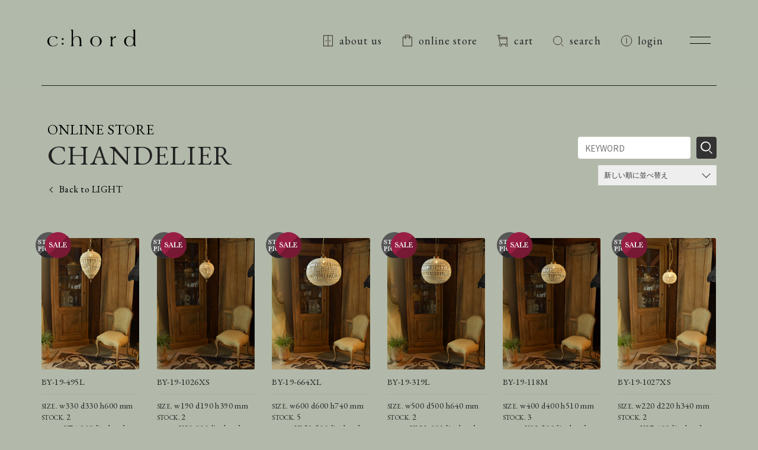

--- FILE ---
content_type: text/html; charset=UTF-8
request_url: https://www.chord.co.jp/store-category/light/chandelier/
body_size: 10720
content:
<!DOCTYPE html>
<html lang="ja">
<head>
<meta charset="UTF-8">
<meta name="viewport" content="width=1280">

<meta property="og:title" content="Chandelier &#8211; 商品カテゴリー &#8211; c:hord" />
<meta property="og:type" content="article" />
<meta property="og:url" content="https://www.chord.co.jp/store-category/light/chandelier/" />
<title>Chandelier &#8211; c:hord</title>
<meta name='robots' content='max-image-preview:large' />
<link rel="alternate" type="application/rss+xml" title="c:hord &raquo; フィード" href="https://www.chord.co.jp/feed/" />
<link rel="alternate" type="application/rss+xml" title="c:hord &raquo; コメントフィード" href="https://www.chord.co.jp/comments/feed/" />
<link rel="alternate" type="application/rss+xml" title="c:hord &raquo; Chandelier カテゴリー のフィード" href="https://www.chord.co.jp/store-category/light/chandelier/feed/" />
<link rel='stylesheet' id='wc-square-cart-checkout-block-css' href='https://www.chord.co.jp/tool/wp-content/plugins/woocommerce-square/assets/css/frontend/wc-square-cart-checkout-blocks.min.css?ver=3.7.1' media='all' />
<link rel='stylesheet' id='wp-block-library-css' href='https://www.chord.co.jp/tool/wp-includes/css/dist/block-library/style.min.css?ver=6.2.8' media='all' />
<style id='wp-block-library-theme-inline-css'>
.wp-block-audio figcaption{color:#555;font-size:13px;text-align:center}.is-dark-theme .wp-block-audio figcaption{color:hsla(0,0%,100%,.65)}.wp-block-audio{margin:0 0 1em}.wp-block-code{border:1px solid #ccc;border-radius:4px;font-family:Menlo,Consolas,monaco,monospace;padding:.8em 1em}.wp-block-embed figcaption{color:#555;font-size:13px;text-align:center}.is-dark-theme .wp-block-embed figcaption{color:hsla(0,0%,100%,.65)}.wp-block-embed{margin:0 0 1em}.blocks-gallery-caption{color:#555;font-size:13px;text-align:center}.is-dark-theme .blocks-gallery-caption{color:hsla(0,0%,100%,.65)}.wp-block-image figcaption{color:#555;font-size:13px;text-align:center}.is-dark-theme .wp-block-image figcaption{color:hsla(0,0%,100%,.65)}.wp-block-image{margin:0 0 1em}.wp-block-pullquote{border-bottom:4px solid;border-top:4px solid;color:currentColor;margin-bottom:1.75em}.wp-block-pullquote cite,.wp-block-pullquote footer,.wp-block-pullquote__citation{color:currentColor;font-size:.8125em;font-style:normal;text-transform:uppercase}.wp-block-quote{border-left:.25em solid;margin:0 0 1.75em;padding-left:1em}.wp-block-quote cite,.wp-block-quote footer{color:currentColor;font-size:.8125em;font-style:normal;position:relative}.wp-block-quote.has-text-align-right{border-left:none;border-right:.25em solid;padding-left:0;padding-right:1em}.wp-block-quote.has-text-align-center{border:none;padding-left:0}.wp-block-quote.is-large,.wp-block-quote.is-style-large,.wp-block-quote.is-style-plain{border:none}.wp-block-search .wp-block-search__label{font-weight:700}.wp-block-search__button{border:1px solid #ccc;padding:.375em .625em}:where(.wp-block-group.has-background){padding:1.25em 2.375em}.wp-block-separator.has-css-opacity{opacity:.4}.wp-block-separator{border:none;border-bottom:2px solid;margin-left:auto;margin-right:auto}.wp-block-separator.has-alpha-channel-opacity{opacity:1}.wp-block-separator:not(.is-style-wide):not(.is-style-dots){width:100px}.wp-block-separator.has-background:not(.is-style-dots){border-bottom:none;height:1px}.wp-block-separator.has-background:not(.is-style-wide):not(.is-style-dots){height:2px}.wp-block-table{margin:0 0 1em}.wp-block-table td,.wp-block-table th{word-break:normal}.wp-block-table figcaption{color:#555;font-size:13px;text-align:center}.is-dark-theme .wp-block-table figcaption{color:hsla(0,0%,100%,.65)}.wp-block-video figcaption{color:#555;font-size:13px;text-align:center}.is-dark-theme .wp-block-video figcaption{color:hsla(0,0%,100%,.65)}.wp-block-video{margin:0 0 1em}.wp-block-template-part.has-background{margin-bottom:0;margin-top:0;padding:1.25em 2.375em}
</style>
<link rel='stylesheet' id='wc-blocks-vendors-style-css' href='https://www.chord.co.jp/tool/wp-content/plugins/woocommerce/packages/woocommerce-blocks/build/wc-blocks-vendors-style.css?ver=9.8.4' media='all' />
<link rel='stylesheet' id='wc-blocks-style-css' href='https://www.chord.co.jp/tool/wp-content/plugins/woocommerce/packages/woocommerce-blocks/build/wc-blocks-style.css?ver=9.8.4' media='all' />
<link rel='stylesheet' id='storefront-gutenberg-blocks-css' href='https://www.chord.co.jp/tool/wp-content/themes/storefront/assets/css/base/gutenberg-blocks.css?ver=2.5.7' media='all' />
<style id='storefront-gutenberg-blocks-inline-css'>

				.wp-block-button__link:not(.has-text-color) {
					color: #333333;
				}

				.wp-block-button__link:not(.has-text-color):hover,
				.wp-block-button__link:not(.has-text-color):focus,
				.wp-block-button__link:not(.has-text-color):active {
					color: #333333;
				}

				.wp-block-button__link:not(.has-background) {
					background-color: #eeeeee;
				}

				.wp-block-button__link:not(.has-background):hover,
				.wp-block-button__link:not(.has-background):focus,
				.wp-block-button__link:not(.has-background):active {
					border-color: #d5d5d5;
					background-color: #d5d5d5;
				}

				.wp-block-quote footer,
				.wp-block-quote cite,
				.wp-block-quote__citation {
					color: #6d6d6d;
				}

				.wp-block-pullquote cite,
				.wp-block-pullquote footer,
				.wp-block-pullquote__citation {
					color: #6d6d6d;
				}

				.wp-block-image figcaption {
					color: #6d6d6d;
				}

				.wp-block-separator.is-style-dots::before {
					color: #333333;
				}

				.wp-block-file a.wp-block-file__button {
					color: #333333;
					background-color: #eeeeee;
					border-color: #eeeeee;
				}

				.wp-block-file a.wp-block-file__button:hover,
				.wp-block-file a.wp-block-file__button:focus,
				.wp-block-file a.wp-block-file__button:active {
					color: #333333;
					background-color: #d5d5d5;
				}

				.wp-block-code,
				.wp-block-preformatted pre {
					color: #6d6d6d;
				}

				.wp-block-table:not( .has-background ):not( .is-style-stripes ) tbody tr:nth-child(2n) td {
					background-color: #fdfdfd;
				}

				.wp-block-cover .wp-block-cover__inner-container h1,
				.wp-block-cover .wp-block-cover__inner-container h2,
				.wp-block-cover .wp-block-cover__inner-container h3,
				.wp-block-cover .wp-block-cover__inner-container h4,
				.wp-block-cover .wp-block-cover__inner-container h5,
				.wp-block-cover .wp-block-cover__inner-container h6 {
					color: #000000;
				}
			
</style>
<link rel='stylesheet' id='classic-theme-styles-css' href='https://www.chord.co.jp/tool/wp-includes/css/classic-themes.min.css?ver=6.2.8' media='all' />
<style id='global-styles-inline-css'>
body{--wp--preset--color--black: #000000;--wp--preset--color--cyan-bluish-gray: #abb8c3;--wp--preset--color--white: #ffffff;--wp--preset--color--pale-pink: #f78da7;--wp--preset--color--vivid-red: #cf2e2e;--wp--preset--color--luminous-vivid-orange: #ff6900;--wp--preset--color--luminous-vivid-amber: #fcb900;--wp--preset--color--light-green-cyan: #7bdcb5;--wp--preset--color--vivid-green-cyan: #00d084;--wp--preset--color--pale-cyan-blue: #8ed1fc;--wp--preset--color--vivid-cyan-blue: #0693e3;--wp--preset--color--vivid-purple: #9b51e0;--wp--preset--gradient--vivid-cyan-blue-to-vivid-purple: linear-gradient(135deg,rgba(6,147,227,1) 0%,rgb(155,81,224) 100%);--wp--preset--gradient--light-green-cyan-to-vivid-green-cyan: linear-gradient(135deg,rgb(122,220,180) 0%,rgb(0,208,130) 100%);--wp--preset--gradient--luminous-vivid-amber-to-luminous-vivid-orange: linear-gradient(135deg,rgba(252,185,0,1) 0%,rgba(255,105,0,1) 100%);--wp--preset--gradient--luminous-vivid-orange-to-vivid-red: linear-gradient(135deg,rgba(255,105,0,1) 0%,rgb(207,46,46) 100%);--wp--preset--gradient--very-light-gray-to-cyan-bluish-gray: linear-gradient(135deg,rgb(238,238,238) 0%,rgb(169,184,195) 100%);--wp--preset--gradient--cool-to-warm-spectrum: linear-gradient(135deg,rgb(74,234,220) 0%,rgb(151,120,209) 20%,rgb(207,42,186) 40%,rgb(238,44,130) 60%,rgb(251,105,98) 80%,rgb(254,248,76) 100%);--wp--preset--gradient--blush-light-purple: linear-gradient(135deg,rgb(255,206,236) 0%,rgb(152,150,240) 100%);--wp--preset--gradient--blush-bordeaux: linear-gradient(135deg,rgb(254,205,165) 0%,rgb(254,45,45) 50%,rgb(107,0,62) 100%);--wp--preset--gradient--luminous-dusk: linear-gradient(135deg,rgb(255,203,112) 0%,rgb(199,81,192) 50%,rgb(65,88,208) 100%);--wp--preset--gradient--pale-ocean: linear-gradient(135deg,rgb(255,245,203) 0%,rgb(182,227,212) 50%,rgb(51,167,181) 100%);--wp--preset--gradient--electric-grass: linear-gradient(135deg,rgb(202,248,128) 0%,rgb(113,206,126) 100%);--wp--preset--gradient--midnight: linear-gradient(135deg,rgb(2,3,129) 0%,rgb(40,116,252) 100%);--wp--preset--duotone--dark-grayscale: url('#wp-duotone-dark-grayscale');--wp--preset--duotone--grayscale: url('#wp-duotone-grayscale');--wp--preset--duotone--purple-yellow: url('#wp-duotone-purple-yellow');--wp--preset--duotone--blue-red: url('#wp-duotone-blue-red');--wp--preset--duotone--midnight: url('#wp-duotone-midnight');--wp--preset--duotone--magenta-yellow: url('#wp-duotone-magenta-yellow');--wp--preset--duotone--purple-green: url('#wp-duotone-purple-green');--wp--preset--duotone--blue-orange: url('#wp-duotone-blue-orange');--wp--preset--font-size--small: 14px;--wp--preset--font-size--medium: 23px;--wp--preset--font-size--large: 26px;--wp--preset--font-size--x-large: 42px;--wp--preset--font-size--normal: 16px;--wp--preset--font-size--huge: 37px;--wp--preset--spacing--20: 0.44rem;--wp--preset--spacing--30: 0.67rem;--wp--preset--spacing--40: 1rem;--wp--preset--spacing--50: 1.5rem;--wp--preset--spacing--60: 2.25rem;--wp--preset--spacing--70: 3.38rem;--wp--preset--spacing--80: 5.06rem;--wp--preset--shadow--natural: 6px 6px 9px rgba(0, 0, 0, 0.2);--wp--preset--shadow--deep: 12px 12px 50px rgba(0, 0, 0, 0.4);--wp--preset--shadow--sharp: 6px 6px 0px rgba(0, 0, 0, 0.2);--wp--preset--shadow--outlined: 6px 6px 0px -3px rgba(255, 255, 255, 1), 6px 6px rgba(0, 0, 0, 1);--wp--preset--shadow--crisp: 6px 6px 0px rgba(0, 0, 0, 1);}:where(.is-layout-flex){gap: 0.5em;}body .is-layout-flow > .alignleft{float: left;margin-inline-start: 0;margin-inline-end: 2em;}body .is-layout-flow > .alignright{float: right;margin-inline-start: 2em;margin-inline-end: 0;}body .is-layout-flow > .aligncenter{margin-left: auto !important;margin-right: auto !important;}body .is-layout-constrained > .alignleft{float: left;margin-inline-start: 0;margin-inline-end: 2em;}body .is-layout-constrained > .alignright{float: right;margin-inline-start: 2em;margin-inline-end: 0;}body .is-layout-constrained > .aligncenter{margin-left: auto !important;margin-right: auto !important;}body .is-layout-constrained > :where(:not(.alignleft):not(.alignright):not(.alignfull)){max-width: var(--wp--style--global--content-size);margin-left: auto !important;margin-right: auto !important;}body .is-layout-constrained > .alignwide{max-width: var(--wp--style--global--wide-size);}body .is-layout-flex{display: flex;}body .is-layout-flex{flex-wrap: wrap;align-items: center;}body .is-layout-flex > *{margin: 0;}:where(.wp-block-columns.is-layout-flex){gap: 2em;}.has-black-color{color: var(--wp--preset--color--black) !important;}.has-cyan-bluish-gray-color{color: var(--wp--preset--color--cyan-bluish-gray) !important;}.has-white-color{color: var(--wp--preset--color--white) !important;}.has-pale-pink-color{color: var(--wp--preset--color--pale-pink) !important;}.has-vivid-red-color{color: var(--wp--preset--color--vivid-red) !important;}.has-luminous-vivid-orange-color{color: var(--wp--preset--color--luminous-vivid-orange) !important;}.has-luminous-vivid-amber-color{color: var(--wp--preset--color--luminous-vivid-amber) !important;}.has-light-green-cyan-color{color: var(--wp--preset--color--light-green-cyan) !important;}.has-vivid-green-cyan-color{color: var(--wp--preset--color--vivid-green-cyan) !important;}.has-pale-cyan-blue-color{color: var(--wp--preset--color--pale-cyan-blue) !important;}.has-vivid-cyan-blue-color{color: var(--wp--preset--color--vivid-cyan-blue) !important;}.has-vivid-purple-color{color: var(--wp--preset--color--vivid-purple) !important;}.has-black-background-color{background-color: var(--wp--preset--color--black) !important;}.has-cyan-bluish-gray-background-color{background-color: var(--wp--preset--color--cyan-bluish-gray) !important;}.has-white-background-color{background-color: var(--wp--preset--color--white) !important;}.has-pale-pink-background-color{background-color: var(--wp--preset--color--pale-pink) !important;}.has-vivid-red-background-color{background-color: var(--wp--preset--color--vivid-red) !important;}.has-luminous-vivid-orange-background-color{background-color: var(--wp--preset--color--luminous-vivid-orange) !important;}.has-luminous-vivid-amber-background-color{background-color: var(--wp--preset--color--luminous-vivid-amber) !important;}.has-light-green-cyan-background-color{background-color: var(--wp--preset--color--light-green-cyan) !important;}.has-vivid-green-cyan-background-color{background-color: var(--wp--preset--color--vivid-green-cyan) !important;}.has-pale-cyan-blue-background-color{background-color: var(--wp--preset--color--pale-cyan-blue) !important;}.has-vivid-cyan-blue-background-color{background-color: var(--wp--preset--color--vivid-cyan-blue) !important;}.has-vivid-purple-background-color{background-color: var(--wp--preset--color--vivid-purple) !important;}.has-black-border-color{border-color: var(--wp--preset--color--black) !important;}.has-cyan-bluish-gray-border-color{border-color: var(--wp--preset--color--cyan-bluish-gray) !important;}.has-white-border-color{border-color: var(--wp--preset--color--white) !important;}.has-pale-pink-border-color{border-color: var(--wp--preset--color--pale-pink) !important;}.has-vivid-red-border-color{border-color: var(--wp--preset--color--vivid-red) !important;}.has-luminous-vivid-orange-border-color{border-color: var(--wp--preset--color--luminous-vivid-orange) !important;}.has-luminous-vivid-amber-border-color{border-color: var(--wp--preset--color--luminous-vivid-amber) !important;}.has-light-green-cyan-border-color{border-color: var(--wp--preset--color--light-green-cyan) !important;}.has-vivid-green-cyan-border-color{border-color: var(--wp--preset--color--vivid-green-cyan) !important;}.has-pale-cyan-blue-border-color{border-color: var(--wp--preset--color--pale-cyan-blue) !important;}.has-vivid-cyan-blue-border-color{border-color: var(--wp--preset--color--vivid-cyan-blue) !important;}.has-vivid-purple-border-color{border-color: var(--wp--preset--color--vivid-purple) !important;}.has-vivid-cyan-blue-to-vivid-purple-gradient-background{background: var(--wp--preset--gradient--vivid-cyan-blue-to-vivid-purple) !important;}.has-light-green-cyan-to-vivid-green-cyan-gradient-background{background: var(--wp--preset--gradient--light-green-cyan-to-vivid-green-cyan) !important;}.has-luminous-vivid-amber-to-luminous-vivid-orange-gradient-background{background: var(--wp--preset--gradient--luminous-vivid-amber-to-luminous-vivid-orange) !important;}.has-luminous-vivid-orange-to-vivid-red-gradient-background{background: var(--wp--preset--gradient--luminous-vivid-orange-to-vivid-red) !important;}.has-very-light-gray-to-cyan-bluish-gray-gradient-background{background: var(--wp--preset--gradient--very-light-gray-to-cyan-bluish-gray) !important;}.has-cool-to-warm-spectrum-gradient-background{background: var(--wp--preset--gradient--cool-to-warm-spectrum) !important;}.has-blush-light-purple-gradient-background{background: var(--wp--preset--gradient--blush-light-purple) !important;}.has-blush-bordeaux-gradient-background{background: var(--wp--preset--gradient--blush-bordeaux) !important;}.has-luminous-dusk-gradient-background{background: var(--wp--preset--gradient--luminous-dusk) !important;}.has-pale-ocean-gradient-background{background: var(--wp--preset--gradient--pale-ocean) !important;}.has-electric-grass-gradient-background{background: var(--wp--preset--gradient--electric-grass) !important;}.has-midnight-gradient-background{background: var(--wp--preset--gradient--midnight) !important;}.has-small-font-size{font-size: var(--wp--preset--font-size--small) !important;}.has-medium-font-size{font-size: var(--wp--preset--font-size--medium) !important;}.has-large-font-size{font-size: var(--wp--preset--font-size--large) !important;}.has-x-large-font-size{font-size: var(--wp--preset--font-size--x-large) !important;}
.wp-block-navigation a:where(:not(.wp-element-button)){color: inherit;}
:where(.wp-block-columns.is-layout-flex){gap: 2em;}
.wp-block-pullquote{font-size: 1.5em;line-height: 1.6;}
</style>
<style id='woocommerce-inline-inline-css'>
.woocommerce form .form-row .required { visibility: visible; }
</style>
<link rel='stylesheet' id='wc-gateway-linepay-smart-payment-buttons-css' href='https://www.chord.co.jp/tool/wp-content/plugins/woocommerce-for-japan/assets/css/linepay_button.css?ver=6.2.8' media='all' />
<link rel='stylesheet' id='storefront-style-css' href='https://www.chord.co.jp/tool/wp-content/themes/storefront/style.css?ver=2.5.7' media='all' />
<style id='storefront-style-inline-css'>

			.main-navigation ul li a,
			.site-title a,
			ul.menu li a,
			.site-branding h1 a,
			button.menu-toggle,
			button.menu-toggle:hover,
			.handheld-navigation .dropdown-toggle {
				color: #333333;
			}

			button.menu-toggle,
			button.menu-toggle:hover {
				border-color: #333333;
			}

			.main-navigation ul li a:hover,
			.main-navigation ul li:hover > a,
			.site-title a:hover,
			.site-header ul.menu li.current-menu-item > a {
				color: #747474;
			}

			table:not( .has-background ) th {
				background-color: #f8f8f8;
			}

			table:not( .has-background ) tbody td {
				background-color: #fdfdfd;
			}

			table:not( .has-background ) tbody tr:nth-child(2n) td,
			fieldset,
			fieldset legend {
				background-color: #fbfbfb;
			}

			.site-header,
			.secondary-navigation ul ul,
			.main-navigation ul.menu > li.menu-item-has-children:after,
			.secondary-navigation ul.menu ul,
			.storefront-handheld-footer-bar,
			.storefront-handheld-footer-bar ul li > a,
			.storefront-handheld-footer-bar ul li.search .site-search,
			button.menu-toggle,
			button.menu-toggle:hover {
				background-color: #ffffff;
			}

			p.site-description,
			.site-header,
			.storefront-handheld-footer-bar {
				color: #404040;
			}

			button.menu-toggle:after,
			button.menu-toggle:before,
			button.menu-toggle span:before {
				background-color: #333333;
			}

			h1, h2, h3, h4, h5, h6, .wc-block-grid__product-title {
				color: #333333;
			}

			.widget h1 {
				border-bottom-color: #333333;
			}

			body,
			.secondary-navigation a {
				color: #6d6d6d;
			}

			.widget-area .widget a,
			.hentry .entry-header .posted-on a,
			.hentry .entry-header .post-author a,
			.hentry .entry-header .post-comments a,
			.hentry .entry-header .byline a {
				color: #727272;
			}

			a {
				color: #26618e;
			}

			a:focus,
			button:focus,
			.button.alt:focus,
			input:focus,
			textarea:focus,
			input[type="button"]:focus,
			input[type="reset"]:focus,
			input[type="submit"]:focus,
			input[type="email"]:focus,
			input[type="tel"]:focus,
			input[type="url"]:focus,
			input[type="password"]:focus,
			input[type="search"]:focus {
				outline-color: #26618e;
			}

			button, input[type="button"], input[type="reset"], input[type="submit"], .button, .widget a.button {
				background-color: #eeeeee;
				border-color: #eeeeee;
				color: #333333;
			}

			button:hover, input[type="button"]:hover, input[type="reset"]:hover, input[type="submit"]:hover, .button:hover, .widget a.button:hover {
				background-color: #d5d5d5;
				border-color: #d5d5d5;
				color: #333333;
			}

			button.alt, input[type="button"].alt, input[type="reset"].alt, input[type="submit"].alt, .button.alt, .widget-area .widget a.button.alt {
				background-color: #333333;
				border-color: #333333;
				color: #ffffff;
			}

			button.alt:hover, input[type="button"].alt:hover, input[type="reset"].alt:hover, input[type="submit"].alt:hover, .button.alt:hover, .widget-area .widget a.button.alt:hover {
				background-color: #1a1a1a;
				border-color: #1a1a1a;
				color: #ffffff;
			}

			.pagination .page-numbers li .page-numbers.current {
				background-color: #e6e6e6;
				color: #636363;
			}

			#comments .comment-list .comment-content .comment-text {
				background-color: #f8f8f8;
			}

			.site-footer {
				background-color: #f0f0f0;
				color: #6d6d6d;
			}

			.site-footer a:not(.button):not(.components-button) {
				color: #333333;
			}

			.site-footer .storefront-handheld-footer-bar a:not(.button):not(.components-button) {
				color: #333333;
			}

			.site-footer h1, .site-footer h2, .site-footer h3, .site-footer h4, .site-footer h5, .site-footer h6, .site-footer .widget .widget-title, .site-footer .widget .widgettitle {
				color: #333333;
			}

			.page-template-template-homepage.has-post-thumbnail .type-page.has-post-thumbnail .entry-title {
				color: #000000;
			}

			.page-template-template-homepage.has-post-thumbnail .type-page.has-post-thumbnail .entry-content {
				color: #000000;
			}

			@media screen and ( min-width: 768px ) {
				.secondary-navigation ul.menu a:hover {
					color: #595959;
				}

				.secondary-navigation ul.menu a {
					color: #404040;
				}

				.main-navigation ul.menu ul.sub-menu,
				.main-navigation ul.nav-menu ul.children {
					background-color: #f0f0f0;
				}

				.site-header {
					border-bottom-color: #f0f0f0;
				}
			}
</style>
<link rel='stylesheet' id='storefront-icons-css' href='https://www.chord.co.jp/tool/wp-content/themes/storefront/assets/css/base/icons.css?ver=2.5.7' media='all' />
<link rel='stylesheet' id='storefront-woocommerce-style-css' href='https://www.chord.co.jp/tool/wp-content/themes/storefront/assets/css/woocommerce/woocommerce.css?ver=2.5.7' media='all' />
<style id='storefront-woocommerce-style-inline-css'>

			a.cart-contents,
			.site-header-cart .widget_shopping_cart a {
				color: #333333;
			}

			a.cart-contents:hover,
			.site-header-cart .widget_shopping_cart a:hover,
			.site-header-cart:hover > li > a {
				color: #747474;
			}

			table.cart td.product-remove,
			table.cart td.actions {
				border-top-color: #ffffff;
			}

			.storefront-handheld-footer-bar ul li.cart .count {
				background-color: #333333;
				color: #ffffff;
				border-color: #ffffff;
			}

			.woocommerce-tabs ul.tabs li.active a,
			ul.products li.product .price,
			.onsale,
			.wc-block-grid__product-onsale,
			.widget_search form:before,
			.widget_product_search form:before {
				color: #6d6d6d;
			}

			.woocommerce-breadcrumb a,
			a.woocommerce-review-link,
			.product_meta a {
				color: #727272;
			}

			.wc-block-grid__product-onsale,
			.onsale {
				border-color: #6d6d6d;
			}

			.star-rating span:before,
			.quantity .plus, .quantity .minus,
			p.stars a:hover:after,
			p.stars a:after,
			.star-rating span:before,
			#payment .payment_methods li input[type=radio]:first-child:checked+label:before {
				color: #26618e;
			}

			.widget_price_filter .ui-slider .ui-slider-range,
			.widget_price_filter .ui-slider .ui-slider-handle {
				background-color: #26618e;
			}

			.order_details {
				background-color: #f8f8f8;
			}

			.order_details > li {
				border-bottom: 1px dotted #e3e3e3;
			}

			.order_details:before,
			.order_details:after {
				background: -webkit-linear-gradient(transparent 0,transparent 0),-webkit-linear-gradient(135deg,#f8f8f8 33.33%,transparent 33.33%),-webkit-linear-gradient(45deg,#f8f8f8 33.33%,transparent 33.33%)
			}

			#order_review {
				background-color: #ffffff;
			}

			#payment .payment_methods > li .payment_box,
			#payment .place-order {
				background-color: #fafafa;
			}

			#payment .payment_methods > li:not(.woocommerce-notice) {
				background-color: #f5f5f5;
			}

			#payment .payment_methods > li:not(.woocommerce-notice):hover {
				background-color: #f0f0f0;
			}

			.woocommerce-pagination .page-numbers li .page-numbers.current {
				background-color: #e6e6e6;
				color: #636363;
			}

			.wc-block-grid__product-onsale,
			.onsale,
			.woocommerce-pagination .page-numbers li .page-numbers:not(.current) {
				color: #6d6d6d;
			}

			p.stars a:before,
			p.stars a:hover~a:before,
			p.stars.selected a.active~a:before {
				color: #6d6d6d;
			}

			p.stars.selected a.active:before,
			p.stars:hover a:before,
			p.stars.selected a:not(.active):before,
			p.stars.selected a.active:before {
				color: #26618e;
			}

			.single-product div.product .woocommerce-product-gallery .woocommerce-product-gallery__trigger {
				background-color: #eeeeee;
				color: #333333;
			}

			.single-product div.product .woocommerce-product-gallery .woocommerce-product-gallery__trigger:hover {
				background-color: #d5d5d5;
				border-color: #d5d5d5;
				color: #333333;
			}

			.button.added_to_cart:focus,
			.button.wc-forward:focus {
				outline-color: #26618e;
			}

			.added_to_cart,
			.site-header-cart .widget_shopping_cart a.button,
			.wc-block-grid__products .wc-block-grid__product .wp-block-button__link {
				background-color: #eeeeee;
				border-color: #eeeeee;
				color: #333333;
			}

			.added_to_cart:hover,
			.site-header-cart .widget_shopping_cart a.button:hover,
			.wc-block-grid__products .wc-block-grid__product .wp-block-button__link:hover {
				background-color: #d5d5d5;
				border-color: #d5d5d5;
				color: #333333;
			}

			.added_to_cart.alt, .added_to_cart, .widget a.button.checkout {
				background-color: #333333;
				border-color: #333333;
				color: #ffffff;
			}

			.added_to_cart.alt:hover, .added_to_cart:hover, .widget a.button.checkout:hover {
				background-color: #1a1a1a;
				border-color: #1a1a1a;
				color: #ffffff;
			}

			.button.loading {
				color: #eeeeee;
			}

			.button.loading:hover {
				background-color: #eeeeee;
			}

			.button.loading:after {
				color: #333333;
			}

			@media screen and ( min-width: 768px ) {
				.site-header-cart .widget_shopping_cart,
				.site-header .product_list_widget li .quantity {
					color: #404040;
				}

				.site-header-cart .widget_shopping_cart .buttons,
				.site-header-cart .widget_shopping_cart .total {
					background-color: #f5f5f5;
				}

				.site-header-cart .widget_shopping_cart {
					background-color: #f0f0f0;
				}
			}
				.storefront-product-pagination a {
					color: #6d6d6d;
					background-color: #ffffff;
				}
				.storefront-sticky-add-to-cart {
					color: #6d6d6d;
					background-color: #ffffff;
				}

				.storefront-sticky-add-to-cart a:not(.button) {
					color: #333333;
				}
</style>
<link rel='stylesheet' id='storefront-child-style-css' href='https://www.chord.co.jp/tool/wp-content/themes/chord/style.css?ver=1.5.0' media='all' />
<script src='https://www.chord.co.jp/tool/wp-includes/js/jquery/jquery.min.js?ver=3.6.4' id='jquery-core-js'></script>
<script src='https://www.chord.co.jp/tool/wp-includes/js/jquery/jquery-migrate.min.js?ver=3.4.0' id='jquery-migrate-js'></script>
<link rel="https://api.w.org/" href="https://www.chord.co.jp/wp-json/" /><link rel="alternate" type="application/json" href="https://www.chord.co.jp/wp-json/wp/v2/product_cat/98" />	<noscript><style>.woocommerce-product-gallery{ opacity: 1 !important; }</style></noscript>
				<script  type="text/javascript">
				!function(f,b,e,v,n,t,s){if(f.fbq)return;n=f.fbq=function(){n.callMethod?
					n.callMethod.apply(n,arguments):n.queue.push(arguments)};if(!f._fbq)f._fbq=n;
					n.push=n;n.loaded=!0;n.version='2.0';n.queue=[];t=b.createElement(e);t.async=!0;
					t.src=v;s=b.getElementsByTagName(e)[0];s.parentNode.insertBefore(t,s)}(window,
					document,'script','https://connect.facebook.net/en_US/fbevents.js');
			</script>
			<!-- WooCommerce Facebook Integration Begin -->
			<script  type="text/javascript">

				fbq('init', '983340313040971', {}, {
    "agent": "woocommerce-7.6.0-3.0.19"
});

				fbq( 'track', 'PageView', {
    "source": "woocommerce",
    "version": "7.6.0",
    "pluginVersion": "3.0.19"
} );

				document.addEventListener( 'DOMContentLoaded', function() {
					jQuery && jQuery( function( $ ) {
						// Insert placeholder for events injected when a product is added to the cart through AJAX.
						$( document.body ).append( '<div class=\"wc-facebook-pixel-event-placeholder\"></div>' );
					} );
				}, false );

			</script>
			<!-- WooCommerce Facebook Integration End -->
			<link rel="icon" href="https://www.chord.co.jp/assets/cropped-logo-32x32.png" sizes="32x32" />
<link rel="icon" href="https://www.chord.co.jp/assets/cropped-logo-192x192.png" sizes="192x192" />
<link rel="apple-touch-icon" href="https://www.chord.co.jp/assets/cropped-logo-180x180.png" />
<meta name="msapplication-TileImage" content="https://www.chord.co.jp/assets/cropped-logo-270x270.png" />


<script src="https://ajax.googleapis.com/ajax/libs/jquery/3.6.4/jquery.min.js"></script>
<script src="//cdnjs.cloudflare.com/ajax/libs/jquery-easing/1.4.1/jquery.easing.min.js"></script>

<script src="/common/scripts/basic.js?12" /></script>
<link href="/common/styles/basic.css?12" rel="stylesheet" />
<link href="/common/styles/style.css?12" rel="stylesheet" />
<link href="/common/styles/shop.css?12" rel="stylesheet" />
<link href="/common/styles/pc.css?12" rel="stylesheet"/>
<script src="/common/scripts/pc.js?12" /></script>
<link href="https://fonts.googleapis.com/css2?family=Noto+Sans+JP:wght@400;700&family=EB+Garamond&display=swap" rel="stylesheet">

<!-- Google tag (gtag.js) -->
<script async src="https://www.googletagmanager.com/gtag/js?id=G-N2FZYY1F3K"></script>
<script>
  window.dataLayer = window.dataLayer || [];
  function gtag(){dataLayer.push(arguments);}
  gtag('js', new Date());

  gtag('config', 'G-N2FZYY1F3K');
</script>
</head>

<body class="archive tax-product_cat term-chandelier term-98 wp-embed-responsive store article category tax-incl theme-storefront woocommerce woocommerce-page woocommerce-no-js storefront-full-width-content storefront-align-wide right-sidebar woocommerce-active">


<div class="wrapper" id="wrapper">

<div id="top"></div>
<header class="header fixed">
<div class="header-inner">
<h1 class="header-h1"><a href="/"><img src="/common/images/logo.svg"></a></h1>
</div>


<div class="header-links en">
<div class="header-link header-aboutus pc"><a href="/about_us/"><span>about us</span></a></div>
<div class="header-link header-store"><a href="/store/"><span>online store</span></a></div>
<div class="header-link header-cart"><a href="/cart/"><span>cart</span></a></div>
<div class="header-link header-search"><a href="/search/"><span>search</span></a></div>
<div class="header-link header-login"><a href="/my-account/"><span>login</span></a></div>
</div>

</header>

<nav id="spnav" class="spnav">
<div class="spnav-inner">

<div class="block-hamburger ">
<div class="hamburger"><div class="box"><span></span><span></span></div></div>
</div>

<div class="block">
<div class="inner ">


<div class="block-menu-contents">
<div class="menu-contents">

<h1 class="menu-logo"><a href="/"><img src="/common/images/logo.svg"></a></h1>

<div class="menu-contents1 en">

<div class="menu-akasawa"><a href="/shop_designoffice/"><h3>SHOP – DESIGN OFFICE</h3>
<p>5611 Akiya Yokosuka-shi Kanagawa, JAPAN, 240-0105<!-- <br />
Shop Open&nbsp;&nbsp;&nbsp;Mon.–Fri. / 10:00–19:00&nbsp;&nbsp;&nbsp;Sat. / 10:00–17:00 --></p></a></div>

<div class="menu-hayama"><a href="/hayama/"><h3>STUDIO – c:hord hayama</h3>
<p>5611 Akiya Yokosuka-shi Kanagawa, JAPAN, 240-0105<!-- <br />
Bookcafe Open&nbsp;&nbsp;&nbsp;Sat. Sun. Mon. Tue / 11:00–17:00 --></p></a></div>

<div class="menu-onlinestore"><a href="/store/"><h3>ONLINE STORE</h3></a></div>

<div class="menu-design"><a href="/design/"><h3>DESIGN / WORKS</h3></a></div>

<div class="menu-about_us"><a href="/about_us/"><h3>ABOUT US</h3></a></div>

<div class="menu-news"><a href="/b/"><h3>BLOG</h3></a></div>

<div class="menu-sns">
<div class="menu-instagram"><a href="https://www.instagram.com/chord.furniture/" target="_blank"><img src="/common/images/instagram.svg" alt="instagram"></a></div>
<div class="menu-facebook"><a href="https://www.instagram.com/chord_inc/" target="_blank"><img src="/common/images/instagram.svg" alt="instagram"></a></div>
<div class="menu-facebook"><a href="https://www.facebook.com/chord.akasaka/" target="_blank"><img src="/common/images/facebook.svg" alt="facebook"></a></div>
</div>

</div>

</div>

</div>

</div>

</div>

</div><!-- spnav-inner -->

</nav>

	
	<div class="storefront-breadcrumb"><div class="col-full"><nav class="woocommerce-breadcrumb"><a href="https://www.chord.co.jp">ホーム</a><span class="breadcrumb-separator"> / </span><a href="https://www.chord.co.jp/store/">ONLINE STORE</a><span class="breadcrumb-separator"> / </span><a href="https://www.chord.co.jp/store-category/light/">Light</a><span class="breadcrumb-separator"> / </span>Chandelier</nav></div></div>
<div class="container" id="container">

<div class="contents">

		<div class="woocommerce"></div>
			<div id="primary" class="content-area">
			<main id="main" class="site-main" role="main">
		
<article class="article-onlinestore gd gd_s">
<h2 class="en gd2 hm hs_s">ONLINE STORE</h2>

<h1 class="en gd2 hl3 hl_s">Chandelier</h1>
<div class="en gd2 block-store-category-navi"><a href="https://www.chord.co.jp/store-category/light/" class="arrow arrow1 arrow_sm">Back to <span class="cat-name">Light</span></a></div>


		
<div class="block-sort ">

<form method="get" action="https://www.chord.co.jp/index.php">
<div class="keyword searchblock incategory">
<div class="searchblock-input">
<input name="s" id="s" type="text" placeholder="KEYWORD">
<input name="product_cat[]" type="hidden" value="98">
<input type="submit" value="" class="btn_search ">
</div>
</div>
</form>

			<div class="storefront-sorting"><div class="woocommerce-notices-wrapper"></div><form class="woocommerce-ordering" method="get">
	<select name="orderby" class="orderby" aria-label="ストアでの注文">
					<option value="popularity" >人気順</option>
					<option value="date"  selected='selected'>新しい順に並べ替え</option>
					<option value="price" >価格順: 安い	高い</option>
					<option value="price-desc" >価格順: 高い	安い</option>
					<option value="date-asc" >古い順に並べ替え</option>
			</select>
	<input type="hidden" name="paged" value="1" />
	</form>
<p class="woocommerce-result-count">
	全 8 件を表示</p>
</div></div>
			
				
<div class="article-inner col6 col2s">
				
					
					
<div class="block-onlinestore w1 staffpicks sale " id="post-1462">
<div class="block-image"><a href="https://www.chord.co.jp/store/by-19-495l/"><img width="470" height="630" src="https://www.chord.co.jp/assets/_mt/201906/BY-19-495L_00-470x630.jpg" class="w100 wp-post-image" alt="" decoding="async" /></a></div>
<div class="block-text ">
<div class="en">
<h3>BY-19-495L</h3>



   <p class="dimensions en"><span class="s2 s2s">SIZE. </span>w330 d330 h600  mm</p><p class="stock"><span class="s2 s2s">STOCK. </span>2</p>
<p class="price"><span><span class="s2 s2s">PRICE. </span>¥74,800  [incl.tax]</span></p>
<p class="saleprice cl1 cl1s"><span>SALE. ¥52,000  [incl.tax]</span></p>

</div>
</div>
<div class="block-icon "><div class="box-icon staffpicks"></div><div class="box-icon sale"></div></div>
</div>

				
					
					
<div class="block-onlinestore w1 staffpicks sale " id="post-1459">
<div class="block-image"><a href="https://www.chord.co.jp/store/by-19-1026xs/"><img width="470" height="630" src="https://www.chord.co.jp/assets/_mt/201906/BY-19-1026XS_00-470x630.jpg" class="w100 wp-post-image" alt="" decoding="async" loading="lazy" /></a></div>
<div class="block-text ">
<div class="en">
<h3>BY-19-1026XS</h3>



   <p class="dimensions en"><span class="s2 s2s">SIZE. </span>w190 d190 h390  mm</p><p class="stock"><span class="s2 s2s">STOCK. </span>2</p>
<p class="price"><span><span class="s2 s2s">PRICE. </span>¥30,800  [incl.tax]</span></p>
<p class="saleprice cl1 cl1s"><span>SALE. ¥21,000  [incl.tax]</span></p>

</div>
</div>
<div class="block-icon "><div class="box-icon staffpicks"></div><div class="box-icon sale"></div></div>
</div>

				
					
					
<div class="block-onlinestore w1 staffpicks sale " id="post-1458">
<div class="block-image"><a href="https://www.chord.co.jp/store/by-19-664xl/"><img width="470" height="630" src="https://www.chord.co.jp/assets/_mt/201906/BY-19-664XL_00-470x630.jpg" class="w100 wp-post-image" alt="" decoding="async" loading="lazy" /></a></div>
<div class="block-text ">
<div class="en">
<h3>BY-19-664XL</h3>



   <p class="dimensions en"><span class="s2 s2s">SIZE. </span>w600 d600 h740  mm</p><p class="stock"><span class="s2 s2s">STOCK. </span>5</p>
<p class="price"><span><span class="s2 s2s">PRICE. </span>¥159,500  [incl.tax]</span></p>
<p class="saleprice cl1 cl1s"><span>SALE. ¥111,000  [incl.tax]</span></p>

</div>
</div>
<div class="block-icon "><div class="box-icon staffpicks"></div><div class="box-icon sale"></div></div>
</div>

				
					
					
<div class="block-onlinestore w1 staffpicks sale " id="post-1457">
<div class="block-image"><a href="https://www.chord.co.jp/store/by-19-319l/"><img width="470" height="630" src="https://www.chord.co.jp/assets/_mt/201906/BY-19-319L_00-470x630.jpg" class="w100 wp-post-image" alt="" decoding="async" loading="lazy" /></a></div>
<div class="block-text ">
<div class="en">
<h3>BY-19-319L</h3>



   <p class="dimensions en"><span class="s2 s2s">SIZE. </span>w500 d500 h640  mm</p><p class="stock"><span class="s2 s2s">STOCK. </span>2</p>
<p class="price"><span><span class="s2 s2s">PRICE. </span>¥121,000  [incl.tax]</span></p>
<p class="saleprice cl1 cl1s"><span>SALE. ¥84,000  [incl.tax]</span></p>

</div>
</div>
<div class="block-icon "><div class="box-icon staffpicks"></div><div class="box-icon sale"></div></div>
</div>

				
					
					
<div class="block-onlinestore w1 staffpicks sale " id="post-1456">
<div class="block-image"><a href="https://www.chord.co.jp/store/by-19-118m/"><img width="470" height="630" src="https://www.chord.co.jp/assets/_mt/201906/BY-19-118M_00-470x630.jpg" class="w100 wp-post-image" alt="" decoding="async" loading="lazy" /></a></div>
<div class="block-text ">
<div class="en">
<h3>BY-19-118M</h3>



   <p class="dimensions en"><span class="s2 s2s">SIZE. </span>w400 d400 h510  mm</p><p class="stock"><span class="s2 s2s">STOCK. </span>3</p>
<p class="price"><span><span class="s2 s2s">PRICE. </span>¥93,500  [incl.tax]</span></p>
<p class="saleprice cl1 cl1s"><span>SALE. ¥65,000  [incl.tax]</span></p>

</div>
</div>
<div class="block-icon "><div class="box-icon staffpicks"></div><div class="box-icon sale"></div></div>
</div>

				
					
					
<div class="block-onlinestore w1 staffpicks sale " id="post-1454">
<div class="block-image"><a href="https://www.chord.co.jp/store/by-19-1027xs/"><img width="470" height="630" src="https://www.chord.co.jp/assets/_mt/201906/BY-19-1027XS_00-470x630.jpg" class="w100 wp-post-image" alt="" decoding="async" loading="lazy" /></a></div>
<div class="block-text ">
<div class="en">
<h3>BY-19-1027XS</h3>



   <p class="dimensions en"><span class="s2 s2s">SIZE. </span>w220 d220 h340  mm</p><p class="stock"><span class="s2 s2s">STOCK. </span>2</p>
<p class="price"><span><span class="s2 s2s">PRICE. </span>¥37,400  [incl.tax]</span></p>
<p class="saleprice cl1 cl1s"><span>SALE. ¥26,000  [incl.tax]</span></p>

</div>
</div>
<div class="block-icon "><div class="box-icon staffpicks"></div><div class="box-icon sale"></div></div>
</div>

				
					
					
<div class="block-onlinestore w1 sale " id="post-1453">
<div class="block-image"><a href="https://www.chord.co.jp/store/by-19-97m/"><img width="470" height="630" src="https://www.chord.co.jp/assets/_mt/201906/BY-19-97M_00-470x630.jpg" class="w100 wp-post-image" alt="" decoding="async" loading="lazy" /></a></div>
<div class="block-text ">
<div class="en">
<h3>BY-19-97M</h3>



   <p class="dimensions en"><span class="s2 s2s">SIZE. </span>w500 d500 h950  mm</p><p class="stock"><span class="s2 s2s">STOCK. </span>1</p>
<p class="price"><span><span class="s2 s2s">PRICE. </span>¥181,500  [incl.tax]</span></p>
<p class="saleprice cl1 cl1s"><span>SALE. ¥127,000  [incl.tax]</span></p>

</div>
</div>
<div class="block-icon "><div class="box-icon sale"></div></div>
</div>

				
					
					
<div class="block-onlinestore w1 staffpicks sale " id="post-1452">
<div class="block-image"><a href="https://www.chord.co.jp/store/by-19-97s/"><img width="470" height="630" src="https://www.chord.co.jp/assets/_mt/201906/BY-19-97S_00-470x630.jpg" class="w100 wp-post-image" alt="" decoding="async" loading="lazy" /></a></div>
<div class="block-text ">
<div class="en">
<h3>BY-19-97S</h3>



   <p class="dimensions en"><span class="s2 s2s">SIZE. </span>w400 d400 h800  mm</p><p class="stock"><span class="s2 s2s">STOCK. </span>1</p>
<p class="price"><span><span class="s2 s2s">PRICE. </span>¥159,500  [incl.tax]</span></p>
<p class="saleprice cl1 cl1s"><span>SALE. ¥111,000  [incl.tax]</span></p>

</div>
</div>
<div class="block-icon "><div class="box-icon staffpicks"></div><div class="box-icon sale"></div></div>
</div>

				</div>

			
<div class="block-pagenation ">
			<div class="storefront-sorting"><form class="woocommerce-ordering" method="get">
	<select name="orderby" class="orderby" aria-label="ストアでの注文">
					<option value="popularity" >人気順</option>
					<option value="date"  selected='selected'>新しい順に並べ替え</option>
					<option value="price" >価格順: 安い	高い</option>
					<option value="price-desc" >価格順: 高い	安い</option>
					<option value="date-asc" >古い順に並べ替え</option>
			</select>
	<input type="hidden" name="paged" value="1" />
	</form>
<p class="woocommerce-result-count">
	全 8 件を表示</p>
</div></div>

		
				</main><!-- #main -->
		</div><!-- #primary -->

		
</article>

<div class="search-frame gd gd_s">
<article id="search" class="article-search-input">
<form method="get" action="https://www.chord.co.jp">
<div class="inner">
<h2 class="en hl hm_s">SEARCH</h2>
<div class="keyword searchblock">
<div class="searchblock-index en"><h3>KEYWORD</h3></div>
<div class="searchblock-input">
<input name="s" id="s" type="text" placeholder="KEYWORD" />
<input type="submit" value="SEARCH" class="btn_search en">
</div>
</div>

<div class="btn-category"><span>カテゴリー絞り込み</span></div>


<div class="category searchblock en">
<div class="searchblock-index"><h3>CATEGORY</h3></div>
<div class="searchblock-input">

<div class="block-category1">
<div class="searchblock-label"><label><input type="checkbox" name="product_tag[]" value="26">Sale</label></div>
<div class="searchblock-label"><label><input type="checkbox" name="product_tag[]" value="31">Outlet</label></div>
<div class="searchblock-label"><label><input type="checkbox" name="product_tag[]" value="25">New Arrival</label></div>
<div class="searchblock-label"><label><input type="checkbox" name="product_tag[]" value="30">Staff Picks</label></div>
<div class="searchblock-label"><label><input type="checkbox" name="product_tag[]" value="28">Sold Out</label></div>
</div>

<div class="block-category2">
<div class="searchblock-label"><label><input type="checkbox" name="product_cat[]" value="20">Rug</label></div>
<div class="searchblock-label"><label><input type="checkbox" name="product_cat[]" value="94">Accesories</label></div>
<div class="searchblock-label"><label><input type="checkbox" name="product_cat[]" value="57">Art Object</label></div>
<div class="searchblock-label"><label><input type="checkbox" name="product_cat[]" value="51">Cabinet&amp; Shelf</label></div>
<div class="searchblock-label"><label><input type="checkbox" name="product_cat[]" value="21">Chair</label></div>
<div class="searchblock-label"><label><input type="checkbox" name="product_cat[]" value="105">Counter</label></div>
<div class="searchblock-label"><label><input type="checkbox" name="product_cat[]" value="62">Door</label></div>
<div class="searchblock-label"><label><input type="checkbox" name="product_cat[]" value="29">Fabric</label></div>
<div class="searchblock-label"><label><input type="checkbox" name="product_cat[]" value="63">Garden</label></div>
<div class="searchblock-label"><label><input type="checkbox" name="product_cat[]" value="49">Hanger rack</label></div>
<div class="searchblock-label"><label><input type="checkbox" name="product_cat[]" value="67">Home accessories</label></div>
<div class="searchblock-label"><label><input type="checkbox" name="product_cat[]" value="44">Light</label></div>
<div class="searchblock-label"><label><input type="checkbox" name="product_cat[]" value="100">Mirror</label></div>
<div class="searchblock-label"><label><input type="checkbox" name="product_cat[]" value="55">Others</label></div>
<div class="searchblock-label"><label><input type="checkbox" name="product_cat[]" value="47">Parts</label></div>
<div class="searchblock-label"><label><input type="checkbox" name="product_cat[]" value="64">Rental Only</label></div>
<div class="searchblock-label"><label><input type="checkbox" name="product_cat[]" value="50">Shop Fitting</label></div>
<div class="searchblock-label"><label><input type="checkbox" name="product_cat[]" value="52">Showcase</label></div>
<div class="searchblock-label"><label><input type="checkbox" name="product_cat[]" value="36">Table</label></div>
<div class="searchblock-label"><label><input type="checkbox" name="product_cat[]" value="82">Torso</label></div>
<div class="searchblock-label"><label><input type="checkbox" name="product_cat[]" value="71">Trunk</label></div>
</div>
</div>
</div>

</div>
<!-- <input type="hidden" value="product" name="post_type" id="product"> -->
</form>
</article></div>


<div class="gd gd_s">
</div>

</div><!-- .col-full -->
</div><!-- #content -->

<footer class="footer" id="footer">
<div class="btn-totop "><a href="#top" class="scroll tr"></a></div>
<div class="gd_s">
<div class="copyright en"><p>copyright &copy; chord. all rights reserved.</p></div>
</div>
</footer>
</div><!-- #page -->

<script type="application/ld+json">{"@context":"https:\/\/schema.org\/","@type":"BreadcrumbList","itemListElement":[{"@type":"ListItem","position":1,"item":{"name":"\u30db\u30fc\u30e0","@id":"https:\/\/www.chord.co.jp"}},{"@type":"ListItem","position":2,"item":{"name":"ONLINE STORE","@id":"https:\/\/www.chord.co.jp\/store\/"}},{"@type":"ListItem","position":3,"item":{"name":"Light","@id":"https:\/\/www.chord.co.jp\/store-category\/light\/"}},{"@type":"ListItem","position":4,"item":{"name":"Chandelier","@id":"https:\/\/www.chord.co.jp\/store-category\/light\/chandelier\/"}}]}</script>			<!-- Facebook Pixel Code -->
			<noscript>
				<img
					height="1"
					width="1"
					style="display:none"
					alt="fbpx"
					src="https://www.facebook.com/tr?id=983340313040971&ev=PageView&noscript=1"
				/>
			</noscript>
			<!-- End Facebook Pixel Code -->
				<script type="text/javascript">
		(function () {
			var c = document.body.className;
			c = c.replace(/woocommerce-no-js/, 'woocommerce-js');
			document.body.className = c;
		})();
	</script>
	<script src='https://www.chord.co.jp/tool/wp-content/plugins/woocommerce/assets/js/jquery-blockui/jquery.blockUI.min.js?ver=2.7.0-wc.7.6.0' id='jquery-blockui-js'></script>
<script id='wc-add-to-cart-js-extra'>
var wc_add_to_cart_params = {"ajax_url":"\/tool\/wp-admin\/admin-ajax.php","wc_ajax_url":"\/?wc-ajax=%%endpoint%%","i18n_view_cart":"\u304a\u8cb7\u3044\u7269\u30ab\u30b4\u3092\u8868\u793a","cart_url":"https:\/\/www.chord.co.jp\/cart\/","is_cart":"","cart_redirect_after_add":"yes"};
</script>
<script src='https://www.chord.co.jp/tool/wp-content/plugins/woocommerce/assets/js/frontend/add-to-cart.min.js?ver=7.6.0' id='wc-add-to-cart-js'></script>
<script src='https://www.chord.co.jp/tool/wp-content/plugins/woocommerce/assets/js/js-cookie/js.cookie.min.js?ver=2.1.4-wc.7.6.0' id='js-cookie-js'></script>
<script id='woocommerce-js-extra'>
var woocommerce_params = {"ajax_url":"\/tool\/wp-admin\/admin-ajax.php","wc_ajax_url":"\/?wc-ajax=%%endpoint%%"};
</script>
<script src='https://www.chord.co.jp/tool/wp-content/plugins/woocommerce/assets/js/frontend/woocommerce.min.js?ver=7.6.0' id='woocommerce-js'></script>
<script id='wc-cart-fragments-js-extra'>
var wc_cart_fragments_params = {"ajax_url":"\/tool\/wp-admin\/admin-ajax.php","wc_ajax_url":"\/?wc-ajax=%%endpoint%%","cart_hash_key":"wc_cart_hash_0e55db361269f399ced9202b03079d49","fragment_name":"wc_fragments_0e55db361269f399ced9202b03079d49","request_timeout":"5000"};
</script>
<script src='https://www.chord.co.jp/tool/wp-content/plugins/woocommerce/assets/js/frontend/cart-fragments.min.js?ver=7.6.0' id='wc-cart-fragments-js'></script>
<script src='https://www.chord.co.jp/tool/wp-content/themes/storefront/assets/js/navigation.min.js?ver=2.5.7' id='storefront-navigation-js'></script>
<script src='https://www.chord.co.jp/tool/wp-content/themes/storefront/assets/js/skip-link-focus-fix.min.js?ver=20130115' id='storefront-skip-link-focus-fix-js'></script>
<script src='https://www.chord.co.jp/tool/wp-content/themes/storefront/assets/js/vendor/pep.min.js?ver=0.4.3' id='jquery-pep-js'></script>
<script src='https://www.chord.co.jp/tool/wp-content/themes/storefront/assets/js/woocommerce/header-cart.min.js?ver=2.5.7' id='storefront-header-cart-js'></script>
<script src='https://www.chord.co.jp/tool/wp-content/themes/storefront/assets/js/footer.min.js?ver=2.5.7' id='storefront-handheld-footer-bar-js'></script>
<!-- WooCommerce JavaScript -->
<script type="text/javascript">
jQuery(function($) { 
/* WooCommerce Facebook Integration Event Tracking */
fbq('set', 'agent', 'woocommerce-7.6.0-3.0.19', '983340313040971');
fbq('trackCustom', 'ViewCategory', {
    "source": "woocommerce",
    "version": "7.6.0",
    "pluginVersion": "3.0.19",
    "content_name": "Chandelier",
    "content_category": "Chandelier",
    "content_ids": "[\"BY-19-495L_1462\",\"BY-19-1026XS_1459\",\"BY-19-664XL_1458\",\"BY-19-319L_1457\",\"BY-19-118M_1456\",\"BY-19-1027XS_1454\",\"BY-19-97M_1453\",\"BY-19-97S_1452\"]",
    "content_type": "product",
    "contents": {
        "0": {
            "id": "BY-19-495L_1462",
            "quantity": 1
        },
        "1": {
            "id": "BY-19-1026XS_1459",
            "quantity": 1
        },
        "2": {
            "id": "BY-19-664XL_1458",
            "quantity": 1
        },
        "3": {
            "id": "BY-19-319L_1457",
            "quantity": 1
        },
        "4": {
            "id": "BY-19-118M_1456",
            "quantity": 1
        },
        "5": {
            "id": "BY-19-1027XS_1454",
            "quantity": 1
        },
        "6": {
            "id": "BY-19-97M_1453",
            "quantity": 1
        },
        "7": {
            "id": "BY-19-97S_1452",
            "quantity": 1
        }
    }
}, {
    "eventID": "01ccba42-e5a0-47c7-9a84-05a1eb2cf167"
});
 });
</script>

</body>
</html>


--- FILE ---
content_type: text/css
request_url: https://www.chord.co.jp/tool/wp-content/themes/chord/style.css?ver=1.5.0
body_size: -26
content:
/*
Template:storefront
Theme Name:chord
Version:      	1.5.0
*/

--- FILE ---
content_type: text/css
request_url: https://www.chord.co.jp/common/styles/basic.css?12
body_size: 810
content:
@charset "utf-8";

html,
body{
  width:100%;
}
body{
margin:0;
padding:0;
font-feature-settings : "pkna";
}
*, *:before, *:after {
    -webkit-box-sizing: border-box;
       -moz-box-sizing: border-box;
         -o-box-sizing: border-box;
        -ms-box-sizing: border-box;
            box-sizing: border-box;
}

img{border:none; height:auto;  max-width: inherit; border-radius: 0;}

/* ##### Ohters ##### */

.clearfix:after {
  content: ".";
  display: block;
  height: 0;
  clear: both;
  visibility: hidden;
}

.clearfix { display: inline-table; }

/* Hides from IE-mac \*/
* html .clearfix { height: 1%; }
.clearfix { display: block; }
/* End hide from IE-mac */

ul.list li{display: flex;}
ul.list li span+span{margin-left: .3em;}

ul.tb {display: table;}
ul.tb li{display: table-row;}
ul.tb li span{display: table-cell;}
ul.tb.num li span:first-child{text-align: right; padding-right: .3em;}

--- FILE ---
content_type: text/css
request_url: https://www.chord.co.jp/common/styles/style.css?12
body_size: 6913
content:
@charset "utf-8";

/*10 / 375*/
html{font-size:2.66vw;}

body{
-webkit-font-smoothing: antialiased;
/*background:#d1d1d1;*/
background:#B2B9AA;
color:#222;
font-size:1.2rem;
font-weight: 400;
line-height:1.9;
letter-spacing: 0.02em;
font-family: 'Noto Sans JP',"游ゴシック" , "Yu Gothic" , "游ゴシック体" , "YuGothic" ,"ヒラギノ角ゴ Pro W3" , "Hiragino Kaku Gothic Pro" , "Meiryo UI" , "メイリオ" , Meiryo , "ＭＳ Ｐゴシック" , "MS PGothic" , sans-serif;
}
button, input, textarea{
font-size:1.4rem;
font-family: 'Noto Sans JP',"游ゴシック" , "Yu Gothic" , "游ゴシック体" , "YuGothic" ,"ヒラギノ角ゴ Pro W3" , "Hiragino Kaku Gothic Pro" , "Meiryo UI" , "メイリオ" , Meiryo , "ＭＳ Ｐゴシック" , "MS PGothic" , sans-serif;
}
body,a{color:#222;}

.en,
.en button{font-family: 'EB Garamond';
letter-spacing: 0.03em;
line-height:1.5;
 /*word-break: break-all;*/
}
body.active{overflow: hidden;}
.wrapper.active{overflow: hidden;}
a{text-decoration: none; word-break: break-all;}

a.ul,
p.ul,
.box-news a,
.box-lead p a{
   text-decoration: none;
   border-bottom: .1rem solid #000;
   padding-bottom:0;
}

h1,
h2,
h3,
h4{
font-size:1.8rem;
font-weight: 400;
line-height: 1.4;
margin:0;
color: #222;
}
strong, b, .b {
font-weight: 700;
}

p,
figure{margin:0;padding:0;}
ul{list-style:none;margin:0;padding:0;}

ul.li-flex li {display: flex;}
ul.li-flex li span+span{margin-left: .6rem;}
ul.li-flex li span:first-child{white-space: nowrap}

.inview{
-webkit-transition: .6s;
transition: .6s;
opacity: 0;
}
.fit{transform: translateY(-12px);}
.fib{transform: translateY(12px);}
.fir{transform: translateX(12px);}
.fil{transform: translateX(-12px);}
.iShow{
opacity: 1;
transform: translateX(0px);
transform: translateY(0px);
}

::selection
{
background: #ccc;
}
::-moz-selection
{
background: #ccc;
}

/*header*/
.header{ 
position: fixed;
z-index:500;
width: 100%;
top:0;
}
 .header-inner{
width: 100%;
height: 8.2rem;
/*background-color: rgba(209,209,209,.95);*/
background-color: rgba(178,185,170,.95);
 }
 .header-inner .header-h1 a {display: inline-block; }
.header-links{
position: absolute;
top:2.8rem;
right: 7rem;
display: flex;
align-items: center;
}
.header-link {
    background:url(/common/images/cart.svg) no-repeat left center;
    padding-left: 0rem;
    background-size: 2.2rem;
    margin-right: 1rem;
}
.header-store {background-image:url(/common/images/store.svg);}
.header-search {background-image:url(/common/images/search.svg);}
.header-login {background-image:url(/common/images/myaccount.svg);}
.header-aboutus {background-image:url(/common/images/aboutus.svg);}

.page .entry-header{display: none;}

/*footer*/

.footer{text-align: center; padding:10rem 0 5rem;}
.copyright{letter-spacing: 0.12em}



/*main*/

.section-place{margin-top:4.5rem;}
.section-place h2{margin-top: 1rem;margin-bottom: .3rem;}

.section-onlinestore,
.section-design,
.section-news{margin-top:12rem;}

.section-studio_archives{margin-top:10rem;margin-bottom:10rem;}

.section-onlinestore h2,
.section-design h2,
.section-studio_archives h2,
.section-news h2{margin-bottom:2rem;}

.block-news .date{font-size: 1rem;}
.block-news .date+h3{margin-top: 0;}

/*article*/
.article-aboutus,
.article-rental,
.article-news,
.article-design,
.article-onlinestore {margin-top:6rem;}
.article-aboutus h1,
.article-rental h1,
.article-news h1,
.article-design h1{margin-bottom:4rem; }
.article-news h1{letter-spacing: 0.02em;}
.article-onlinestore h1{margin-bottom:2rem;}
.article-design h2+h1,
.article-onlinestore h2+h1,
.article-news h2+h1{margin-top: .6rem;}

/*aboutus*/
.article-aboutus-cat{margin-top: 5rem;}
.article-aboutus-cat .aboutus-cat-head{border-top: 1px solid; padding-top: 5rem; }
.article-aboutus-cat h2{ margin-bottom: 2rem;}
.article-aboutus-cat .article-inner{margin-top: 3rem; display: flex; justify-content: space-between; align-items: flex-start;}
.article-aboutus-cat .aboutus-block-news {width: calc(100% - 1.5% - 5.6rem);}
.article-aboutus-cat .aboutus-block-news .col5{margin-right: 0;}
.article-aboutus-cat .readmore{width: 5.6rem; padding-top: 11.6%; position: relative}
.article-aboutus-cat .readmore a{
position:absolute; top:0; left: 0; 
display:block; 
width: 100%; height: 100%;
/*background-color: #b1b1b1;*/
background-color: rgba(0,0,0, .2);
border-radius: .4rem;
display: flex; justify-content: center; align-items: center;
}
.article-aboutus-cat .readmore a img{display: block;}
.article-aboutus-cat .col5 .w1 {
width: 18.8%;
margin-right: 0;
margin-bottom: 0;
}
.article-aboutus-cat .col5 .w1+.w1 {
margin-left: 1.5%;
}

.article-company{
    border-top: 1px solid;
    padding-top: 5rem;
    margin-top: 5rem;
}
.article-company th{ text-align: left; font-size: 1.1rem;}

/*akasaka, hayama*/
.article-latest-news {margin-top: 5rem;}
.article-latest-news .article-inner {margin-top:2rem; }
.block-aboutus-contents{margin-bottom:6rem; }
.article-aboutus .block-movie{margin-bottom: 5%}

.block-aboutus-info{margin-top: 3rem;}
.block-aboutus-contents p.en{font-size: 1.5rem;}

.box-aboutus-info1,
.box-aboutus-info2{display: flex;}
.box-aboutus-info-title{width: 8rem}
.box-aboutus-info-text,
.box-aboutus-info-text{flex:1;}
.box-aboutus-info2{margin-top: 6rem;}


.box-aboutus-studio h3{
margin-bottom: 1rem;
padding-bottom: .4rem;
border-bottom: .1rem solid #333;
}

.table-cancel td, 
.table-cancel th{
padding:.2rem ;
}

/*rental*/
.table-rental td, 
.table-rental th{
padding:.2rem 2rem;
}

/*design*/
.block-design {padding-bottom: 1rem;}
.block-design h2{margin-top:1rem; margin-bottom:.6rem; letter-spacing: 0.06em;}

.design-description a{border-bottom: .1rem solid #222;}
.design-credit{margin-top: 2.5rem;}

.design-image-inner{
width: 100%;
display: flex;
flex-wrap: wrap;
justify-content: space-between;
align-items: start;
}
.design-image img{
width: 100%;
margin-top:4%;
}
.design-image-inner p{
    width: 100%;
margin-top:6%;
margin-bottom: 2%;
}
.design-image-inner p+p{
margin-top:3%;
}

.design-image .size-design_img_high,
.design-image img.size-design_img_high{width: 48%; margin-top:4%;}
.design-image .size-design_img_high img.size-design_img_high{width: 100%; margin-top:0 }
.design-image p img.size-design_img_high{width: 100%; }

.design-image .wp-caption-text{font-size: 1.1rem; margin-top: .6rem;}

.article-design .block-movie{margin-top: 5%}

.btn-archive {margin-top:14rem; font-size: 2.6rem;}
.section-studio_archives .btn-archive {margin-top:0;}
.home .btn-archive {margin-top:0; }
.single.news .btn-archive {margin-top:0; }

/*onlinestore*/

.archive .article-onlinestore h1{text-transform: uppercase;}

.article-onlinestore .article-inner {margin-top:7rem;}

.block-store-category h3{margin-top:1rem; letter-spacing: 0.06em;}

.article .block-onlinestore .block-text h3 {font-size: 1.5rem; border-bottom: .1rem solid #aaa; padding:1rem 0; margin-bottom: 1rem;}
.block-onlinestore .saleprice  { margin-bottom: .4rem; }
.block-onlinestore .saleprice span { border-bottom:.1rem solid #222; display: inline-block; font-size: 1.1em; }
.block-onlinestore .block-text .addtext{font-size: 1.1rem; margin-top: .8rem;}
.block-onlinestore .block-text p{line-height: 1.4; }

.article-related {margin-top:7rem;}
.article-related .article-inner {margin-top:3rem; }
.article-related .related h2{ display: none;}

.article-recentviewd {margin-top:7rem;}
.article.item .article-recentviewd {margin-top:10rem;}
.article-recentviewd .article-inner {margin-top:3rem;}
.article-recentviewd .article-inner .block-text {display: none;}

.block-onlinestore{position: relative;}
.block-onlinestore .block-image img{ border-radius: .3rem}
.block-onlinestore .block-icon{
    position: absolute;
    top:-1rem; left: -1rem;
    z-index:10;
}
.block-onlinestore .block-icon .box-icon{display: inline-block; width: 1.6rem;}
.block-onlinestore .block-icon .box-icon:before{
    content: '';
    display: block;
    background-repeat: no-repeat ;
    background-size: cover;
    width: 4.4rem; height: 4.4rem;
}
.block-onlinestore .block-icon .sale:before{ background-image:url(/common/images/sale.svg) ;}
.block-onlinestore .block-icon .staffpicks:before{ background-image:url(/common/images/staffpicks.svg) ;}
.block-onlinestore .block-icon .outlet:before{ background-image:url(/common/images/outlet.svg) ;}
.block-onlinestore .block-icon .special_sale:before{ background-image:url(/common/images/special_sale.svg) ;}
.block-onlinestore .block-icon .newarrival:before{ 
    background-image:url(/common/images/newarrival.svg) ;
}

.article-recentviewd .block-onlinestore .block-icon .box-icon:before{ width: 3.2rem; height: 3.2rem;}
.article-recentviewd .block-onlinestore .block-icon .box-icon {width: 1.3rem;}


/*category*/
.category.article .woocommerce-result-count,
.block-sort .woocommerce-pagination,
.block-pagenation .woocommerce-ordering{display: none;}
.block-pagenation .woocommerce-pagination,
.block-sort .woocommerce-ordering {
float: none;
padding: 0;
margin-bottom: 0;
}

.woocommerce-ordering{
  position:relative;
}
.storefront-sorting select{
  -webkit-appearance:none;
    appearance:none;
  width:100%;
  padding:.6rem 1rem;
  box-sizing:border-box;
  font-size:1.2rem;
  border:none;
  border-radius:0;
  background:#eee;
  color: #333
}
.storefront-sorting .woocommerce-ordering::after{
  content:"";
  display:block;
  width:1rem;
  height:1rem;
  position:absolute;
  right:1.5rem;
  top:35%;
  border-bottom:#333 .1rem solid;
  border-right:#333 .1rem solid;
  transform:rotate(45deg)translateY(-35%);
}

.block-store-category-navi{margin-bottom: 2rem; font-size: 1.6rem;}
.block-store-category-navi .cat-name{text-transform: uppercase;}
.block-store-category-navi .sub-cat{ font-size: 1.1rem; color: #555}
.block-store-category-navi li{display: inline-block; margin-right: 2rem; border-bottom: .1rem solid #333;}

/*item*/
.section-item .item-info h2{line-height: 1.15; padding-top:3.2rem;}
.section-item .item-info h3+h2{padding-top:.6rem;}
.section-item .item-info h3{padding-top:1.6rem;}
.section-item .item-info .dimensions{font-size:1.6rem; margin-top: 1rem;}
.section-item .item-info .item-description p{margin-bottom: 1.2em;}
.section-item .item-info .item-description,
.section-item .item-info .item-spec{border-top:.1rem solid #999; margin-top:2.2rem; padding-top: 2.2rem; }
.section-item .item-info .item-spec{ padding-top: 1.6rem; margin-bottom: 3rem;}
.section-item .item-image img{width: 100%; display: block;}
.section-item .item-image .image{margin-top: 4rem;}
.tag-new,
.tag-sale,
.tag-outlet,
.tag-staffpicks,
.tag-soldout{display: none;}
.product_tag-newarrival .tag-new,
.product_tag-sale .tag-sale,
.product_tag-outlet .tag-outlet,
.product_tag-staffpicks .tag-staffpicks,
.product_tag-soldout .tag-soldout,
.outofstock .tag-soldout{display: inline-block; margin-right: .4rem;}
.tag-new:before,
.tag-sale:before,
.tag-outlet:before,
.tag-staffpicks:before,
.tag-soldout:before{
content: 'NEW ARRIVAL';
display: block;
background-color: #26618e;
padding:.8rem 1.2rem;
margin-bottom: .4rem;
color: #fff;
font-size: 1.3rem;
line-height: 1;
}
.tag-sale:before{ content: 'SALE'; }
.tag-outlet:before{ content: 'OUTLET'; }
.tag-staffpicks:before{ content: 'STAFF PICKS'; }
.tag-soldout:before{ content: 'SOLD OUT'; background-color: #484848; }
.section-item .item-info .item-price{font-size: 2.4rem; line-height: 1.2; margin-top:3rem; margin-bottom: 2rem;}
.section-item .item-info.mini .item-price{margin-bottom: 3rem;}
.single-product div.product .section-item .item-info .product_meta{display: none;}


.item-price span.woocommerce-Price-amount.amount{display: block;}
.item-price span.woocommerce-Price-amount.amount:after{
content: ' +tax';
font-size:.8em;
}
.tax-incl .item-price span.woocommerce-Price-amount.amount:after{
content: ' [incl.tax]';
font-size:.8em;
}
.price del {
opacity: 1;
font-weight: 400;
text-decoration: none;
position: relative;
display: inline-block;
}
.price del::before {
content: '';
display: block;
width: 100%;
border-bottom:1px solid #000;
position: absolute;
top:55%;
}

.item-price ins {text-decoration: none;color: #800;}
.item-price ins span.woocommerce-Price-amount.amount:before {
content: 'DISCOUNT. ';
font-size:.8em;

}
.product_tag-sale .item-price ins span.woocommerce-Price-amount.amount:before {
content: 'SALE. ';
}
.section-item .quantity{display: none;}

.single-product div.product form.cart {
margin-bottom: 0;
padding: 0;
}

.product_shipping_class-quotation .btn-addcart{display: none;}
.btn-addcart{margin-top: 3rem}
.btn-addcart .stock.in-stock {display: none;}
button.single_add_to_cart_button.button.alt{
width: 100%;
color: #000;
padding: 1.2rem 0 1.2rem 3rem;
font-weight: 500;
border-radius: .4rem;
font-size: 2rem;
border:.1rem solid #aaa;
cursor: pointer;
background:#eee ;
position: relative;
}
button.single_add_to_cart_button.button.alt::before{
    content: '';
    width:2.6rem;
    height: 4rem;
background:url(/common/images/cart.svg) no-repeat ;
background-position: left center;
background-size: 2.6rem;
position: absolute;
left:50%;
top:50%;
margin-left: -9rem;
margin-top: -2rem;
}
.outofstock .btn-addcart p{display: none;}
.outofstock .btn-addcart {
width: 100%;
color: #fff;
padding: 1.2rem 0 1.2rem 0;
font-weight: 500;
border-radius: .4rem;
font-size: 2rem;
border:.1rem solid #bbb;
background:#bbb ;
position: relative;
text-align: center;
}
.outofstock .btn-addcart::before {
content: 'SOLD OUT';
display: inline-block;
}
.item-btn{display: flex; justify-content: space-between; margin-top:4%; padding-bottom: 2rem}
.btn-contact ,
.btn-rental {
width: 48%;
}
.btn-contact a span,
.btn-rental a span{
background-color:#eee;
color: #000;
padding: 1rem 0;
font-weight: 500;
border-radius: .4rem;
border:.1rem solid #aaa;
display: block;
text-align: center;
}

.item-info.full{z-index:10;}
.item-info.mini.nonactive{opacity: 0}

.article-search-input{margin-top: 5rem;}

.search-frame .article-search-input,
.article.item .article-aboutorder{
/*    background-color: #e8e8e8;*/
    background-color: rgba(256, 256, 256, .3);
/*    border:.1rem solid #b0b0b0;*/
    border:.1rem solid #888;
    padding:4rem 0;
    border-radius: .6rem;
    margin-top:3rem;
}
.search-frame .article-search-input h2{display: block; margin-bottom: 2rem;}
.search-frame .article-search-input .inner,
.article.item .article-aboutorder .inner{text-align: center;}
.search-frame .searchblock{text-align: left;}
.search-frame .article-search-input .inner{width: 77%; margin-left: auto; margin-right: auto}
.search-frame .keyword .searchblock-index {display: none;}
.search-frame .category.searchblock{display: none; padding-bottom: 4rem;}
.search-frame .category.searchblock .block-category1{
margin-top: 0.5rem;
padding-top: 1.5rem;
border-top: .1rem solid #222;
}
.search-frame .category.searchblock .searchblock-index{padding-top: 3rem;padding-bottom: 1rem;}
.search-frame .category.searchblock .searchblock-index,
.search-frame .category.searchblock .block-category1,
.search-frame .category.searchblock .block-category2{
    padding-left: 1.6rem; padding-right: 1.6rem;
}
.search-frame .article-search-input .btn-category{display: inline-block;}
.search-frame .article-search-input form{margin-bottom: 0;}

.block-aboutorder{display: none; text-align: left; padding-bottom: 3rem;}
.box-aboutorder{padding-top:5rem; margin-bottom: 4rem;}
table.table-rental,
table.table-cancel,
.box-aboutorder .tableborder table{
border-collapse:collapse;
width: 100%;
margin-bottom: .8rem;
}
.box-aboutorder .tableborder table td span{
font-size: 85%;
}
table.table-rental{
width: auto;
}
.table-rental td, 
.table-rental th,
.table-cancel td, 
.table-cancel th,
.box-aboutorder .tableborder td, 
.box-aboutorder .tableborder th{
border:.1rem solid #333;
font-weight:400;
vertical-align: top; text-align: center;
background:none;
}
.box-aboutorder .tableborder td, 
.box-aboutorder .tableborder th{
padding:1rem .5rem ;
}
.box-aboutorder .tableborder table:not( .has-background ) tbody tr:nth-child(2n) td {background:none;}

.box-aboutorder h3{font-size: 1.4rem; font-weight: 700; margin-bottom: 1.8rem; padding-bottom: .8rem; border-bottom: .1rem solid #333;}
.box-aboutorder h3 span{font-size:.8em; margin-left: 2rem;}
.box-aboutorder.low th,
.box-aboutorder.low td{padding: 0 0 1rem 0;}
.box-aboutorder.low th{white-space: nowrap; font-weight:400; padding-right: 8rem; vertical-align: top;}

.section-item .edit-link{display: none;}
.article-onlinestore .edit-link{display: none;}

.block-delivery-attention ul li{display: flex;}
.block-delivery-attention ul li:before{
  content:'・';
  display: block;
  margin-right: .4rem;
}

.item-movie{margin-top: 4rem; }
.block-movie{padding:55% 0 0 0;position:relative;}
.block-movie.high{padding:181.87% 0 0 0;position:relative;}
.block-movie video{position:absolute;top:0;left:0;width:100%;height:100%}
.block-movie iframe{position:absolute;top:0;left:0;width:100%;height:100%;}

/*search*/

.article-search-input h2{display: none;}

.article-search-input .btn-category{display: none;
text-align: center;
padding-top:2rem;
font-size: 1.4rem;
cursor: pointer;
}
.article-aboutorder .btn-detail{
cursor: pointer;
}
.article-search-input .btn-category::after,
.article-aboutorder .btn-detail::after{
    content: '';
    display: block;
    margin :0 auto;
    width: 2rem;
    height: 2rem;
    border-right: 1px solid #333;
    border-bottom: 1px solid #333;
    transform: rotate(45deg);
}


.searchblock-input{flex:1;}
.searchblock.keyword .searchblock-input{display: flex;}
.searchblock.keyword .searchblock-index{padding-top: 1rem;}
.searchblock.category {margin-top: 3rem;}
.searchblock.category .block-category2{
margin-top: 0.5rem;
padding-top: 1.5rem;
border-top:.1rem solid #222;
}
input.btn_search{ color: #fff; border-radius: .4rem; font-weight: 400;
border: 0;
cursor: pointer;
padding: 1rem 6rem 1rem 8rem;
text-decoration: none;
text-shadow: none;
display: inline-block;
-webkit-appearance: none;
background:url(/common/images/search_w.svg) no-repeat left 5rem center;
background-color: #333;
font-size: 1.6rem;
}
.searchblock .searchblock-label{ width: 23%; display: inline-block; margin-bottom:1.5rem;}
.searchblock .searchblock-label label{cursor: pointer;display: inline-block;}
.searchblock input[type="text"] {
  width: 100%;
    margin-right: 3rem;
    border:none;
    border-radius: .4rem;
    padding: .5rem 1.2rem;
    font-size: 1.6rem;
}

.incategory input.btn_search{
padding: .6rem ;
width: 4rem;
background-position: center center;
}
.searchblock.incategory input[type="text"] {
    margin-right: 1rem;
}

input[type='text'],
input[type='number'],
input[type='email'],
input[type='tel'],
input[type='url'],
input[type='password'],
input[type='search'],
textarea,
.input-text {
  padding: .5rem ;
   background-color: #fff; 
  color: #000;
  border: 0;
  -webkit-appearance: none;
  box-sizing: border-box;
  font-weight: normal;
  box-shadow: none 
}
input[type='text']:focus,
input[type='number']:focus,
input[type='email']:focus,
input[type='tel']:focus,
input[type='url']:focus,
input[type='password']:focus,
input[type='search']:focus,
textarea:focus,
.input-text:focus {
    background-color: #fff; 
  outline: 0;
}


.searchblock input[type="checkbox"] {
    background: #fff;
    color: #000;
    clear: none;
    cursor: pointer;
    display: inline-block;
    line-height: 0;
    height: 1.6rem;
    margin: 0;
    outline: 0;
    border: none;
    padding: 0 !important;
    text-align: center;
    vertical-align: middle;
    width: 1.6rem;
    min-width: 1.6rem;
    -webkit-appearance: none;
    border-radius: .1rem;
    margin-right: 1rem;
}

.searchblock input[type=checkbox]:checked:before {
    content: "";
    display: block;
    background-color: #000;
  border-radius: 1rem;
  height: 1.2rem;
  width: 1.2rem;
  margin-top:.2rem;
  margin-left:.2rem;
}


/*news*/
.section-news-entry{
/*  background-color: #f0f0f0;*/
  background-color: #fff;
  border-radius: .4rem;
  padding:3rem 2rem ;
  position: relative;
}
.section-news-entry img{max-width: 100%;}
.section-news-entry a{text-decoration: underline;}
.section-news-entry .entry *+.wp-block-image,
.section-news-entry .entry *+p{margin-top: 2.6rem;}
.news-pagination h2{display: none;}
.news-pagination .nav-links{width: 30rem; margin: 5rem auto 0; font-size: 1.6rem;
display: flex;
justify-content: center;
}
.nav-previous,.nav-next{margin:0 5rem;}
.article-news .pagination{
padding: 1rem 0;
border: none;
text-align: center;
margin-top: 2rem;
background-color: #ddd;
}
.article-news .pagination span{
margin: 0 1rem;
}
.article-news .pagination span.current{
color: #aaa;
}
/*contact*/

.mw_wp_form h4{margin-bottom: .6rem; }
.mw_wp_form p+h4{margin-top: 1.6rem;}
.mw_wp_form.mw_wp_form_preview p+h4{margin-top: 3rem;}
.mw_wp_form input,
.mw_wp_form select{margin-bottom: .6rem; display: block;}
.mw_wp_form input::placeholder {color: #ca8f8f;}

.contact-select-item{display: inline-block; width: 18%; margin-right: 2%; margin-bottom: 2%;}
.contact-select-item img{width: 100%; margin-bottom: .4rem;}
.contact-select-item .btn_basic{padding:.4rem 1rem; margin-top:.6rem; font-size: 1.2rem;}

.mw_wp_form_preview .box-contact-title {padding-top: .4rem;}
.mw_wp_form_preview .box-contact-comment .box-contact-input p,
.mw_wp_form_preview .box-contact-comment .box-contact-input,
.mw_wp_form_preview .box-contact-customer .box-contact-input p,
.mw_wp_form_preview .box-contact-customer .box-contact-input {font-size:1.6rem;}

.mw_wp_form_preview .contact-select-item .btn_basic {display: none;}

.box-form-select {position: relative;width: 20rem;}
.box-form-select select{
  -webkit-appearance:none;
    appearance:none;
  width:100%;
  padding:.6rem 1rem;
  box-sizing:border-box;
  font-size:1.4rem;
  border:none;
  border-radius:0;
  background:#eee;
  color: #333
}
.box-form-select::after{
  content:"";
  display:block;
  width:1rem;
  height:1rem;
  position:absolute;
  right:1.5rem;
  top:35%;
  border-bottom:#333 .1rem solid;
  border-right:#333 .1rem solid;
  transform:rotate(45deg)translateY(-35%);
}
.mw_wp_form_preview .box-form-select::after{display: none;}

.mw_wp_form .block-btn{margin-top: 8rem; padding-top: 2rem; border-top:1px solid #222;}
.mw_wp_form .block-btn button{ font-size: 1.6rem; padding-left: 8rem; padding-right: 8rem; margin-right: 1rem; }

.mw_wp_form .block-btn button.form_btn_back{padding-left: 4rem; padding-right: 4rem;}

.mw_wp_form .error {
  font-size: inherit;
color: #fff;
display: inline-block;
background-color: #800;
border-radius: 3rem;
padding: .5rem 1rem .5rem 2rem;
}

.contact-complete h3,
.contact-complete p{margin-top:4rem;}

/*not sale date*/
.term-sale .block-onlinestore.nsd{display: none;}
/*.block-onlinestore.nsd .block-icon .sale{display: none;}*/


/*arrow*/

.arrow{
    position: relative;
    display: inline-block;
    padding: 0 0 0 2rem;
    color: #000;
    vertical-align: middle;
    text-decoration: none;
    text-align: left;
    white-space: nowrap;
}
.arrow2{
    padding: 0 2rem 0 0;
}
.arrow::before,
.arrow::after{
    position: absolute;
    top: 0;
    bottom: 0;
    left: 0;
    margin: auto;
    content: "";
    vertical-align: middle;
}
.arrow::after{
    top: .2rem;
    left: .5rem;
    width: .9rem;
    height: .9rem;
    border-top: 1px solid #000;
    border-right: 1px solid #000;
    -webkit-transform: rotate(45deg);
    transform: rotate(45deg);
}
.arrow1::after{
    -webkit-transform: rotate(225deg);
    transform: rotate(225deg);
}
.arrow2::after{
    left: auto;
    right: .5rem;
}
.arrow4::after{
    border-top: 1px solid #fff;
    border-right: 1px solid #fff;
}

.arrow_sm::after{
    width: .7rem;
    height: .7rem;
}
/*home*/

.footer .menu-contents1 ul,
.footer .menu-contents2 ul{
    display: flex;
justify-content: center;
}
.footer .menu-contents {
display: inline-block;
padding-bottom: 6rem;
}
.footer .menu-contents li {
font-size: 1.4rem;
font-weight: 400;
line-height: 1.5;
padding: 2.4rem 2.6rem ;
}
.footer .menu-contents1{border-bottom: .1rem solid #ccc;}

.footer .btn-totop{display: none;z-index: 800;}
.footer .btn-totop {
  position: fixed;
  bottom:8rem;right: 8rem;
}
.footer .btn-totop a{
  display: block;
  width: 6rem; height: 6rem;
  border-radius: 50%;
  background-color: #fff;
}
.footer .btn-totop a::before{
position: absolute;
top: 2.5rem;
left: 2rem;
content: '';
display: block;
width: 2rem;
height: 2rem;
border-top: 1px solid #222;
border-right: 1px solid #222;
transform: rotate(-45deg);
transform-origin: center;
}

/*spnav*/

.spnav .block{display: none;}

.spnav{
user-select: none;
-moz-user-select: none;
-webkit-user-select: none;
-ms-user-select: none;
}
.spnav-inner{
margin:0 auto;
width: 100%;
}
.spnav .block{
position: fixed;
width: 100%;
z-index: 2500;
top:0;
 }
.spnav .block .inner{
margin : 0 auto;
overflow-y:scroll;
-webkit-overflow-scrolling: touch;
height:calc(100vh);
}
.fade{
width: 100%; height: 1000vh;
position:fixed;top:0;
/*background-color:#d1d1d1;*/
background-color:#B2B9AA;

z-index:1000;
}

.spnav-inner {text-align: left;}
.menu-logo{margin-bottom: 3rem;}
.menu-sns {display: flex; }

.box-lead p{margin-top: 1.6em}

.spnav .block-hamburger{
position: fixed;
z-index:4000;
}
.hamburger,
.hamburger span {
transition: all .2s;
box-sizing: border-box;
}
.hamburger {
position: absolute;
cursor: pointer;
width: 100%;
height:100%;
z-index: 99999;
}
.hamburger .box {
width: 100%;
height: 100%;
}
.hamburger .box span {
position: absolute;
width:100%;
height: 1px;
background-color: #000;
}
.hamburger .box span:nth-of-type(1) {
top: 35%;
}
.hamburger .box span:nth-of-type(2) {
top: 65%;
}
.hamburger.active .box span:nth-of-type(1) {
top: 50%;
-webkit-transform: rotate(-45deg);
transform: rotate(-45deg);
}

.hamburger.active .box span:nth-of-type(2) {
top: 50%;
-webkit-transform: rotate(45deg);
transform: rotate(45deg);
}

/*///////////////////////////////////*/
.has-black-color{color:#000}
.has-black-background-color{color:#000}

.has-dark-gray-color{color:#333}
.has-dark-gray-background-color{color:#333}

.has-medium-gray-color{color:#999}
.has-medium-gray-background-color{color:#999}

.has-light-gray-color{color:#d3d3d3}
.has-light-gray-background-color{color:#d3d3d3}

.has-ghost-white-color{color:#f8f8ff}
.has-ghost-white-background-color{background-color:#f8f8ff}

.has-white-color{color:#FFF}
.has-white-background-color{background-color:#FFF}


.has-red-color{color:#ff0000}
.has-red-background-color{background-color:#ff0000}

.has-vivid-red-color{color:#cf2e2e}
.has-vivid-red-background-color{background-color:#cf2e2e}

.has-blue-color{color:#0000ff}
.has-blue-background-color{background-color:#0000ff}

.has-vivid-blue-color{color:#0693e3}
.has-vivid-blue-background-color{background-color:#0693e3}

.has-green-color{color:#008000}
.has-green-background-color{background-color:#008000}


.has-vivid-green-color{color:#00d084}
.has-vivid-green-background-color{background-color:#00d084}


--- FILE ---
content_type: application/javascript
request_url: https://www.chord.co.jp/common/scripts/basic.js?12
body_size: 1127
content:
$(function() {
$(".return-to-shop").addClass('en');
});


$(function() {
 $(".btn-category").click(function(event){
  $(".category.searchblock").fadeIn('fast');
  $(this).hide();
});
 $(".article-aboutorder .btn-detail").click(function(event){
  $(".article-aboutorder .block-aboutorder").fadeIn('fast');
  $(this).hide();
});
});


$(window).load(function(){
var speed= 2500;
var interval= 5000;
var index = 0;
var max = $('.slider li').length-1;
var fadeImage = function(){
  // alert(index);
  if(index >= max) {
    $('.slider li').eq(0).fadeIn(speed,'easeInOutSine',function(){$('.slider li').show();});
    index=0;
  }else{
    $('.slider li').eq(index).fadeOut(speed,'easeInOutSine');
    index++;
  }
};
setInterval(fadeImage, interval);
});


var fade_array = [];
$(function(){
  $(window).scroll(function (){
      var scroll = $(window).scrollTop();
      if (scroll > 20){
        $(".footer .btn-totop").fadeIn(300);
      }else{
        $(".footer .btn-totop").fadeOut(300);
      }

    // inview
    $(".inview").each(function(){
      var iPos = $(this).offset().top;
      var scroll = $(window).scrollTop();
      var windowHeight = $(window).height();
      if (scroll > iPos - windowHeight + windowHeight/10){
              fade_array.push($(this));
              // console.log('============');
              // console.log($(this));
              for(j=0; j<fade_array.length; j++){
                if(fade_array[j].hasClass('iShow')){
                  fade_array.splice(j--, 1);
                }
              }
            $.each(fade_array, function(i, val) {
              // console.log('val=');
              // console.log(val);
              $(val).delay(200 * i).queue(function() {
                $(this).addClass('iShow');
              });
            });
      }
    });
  });
});


$(window).load(function(){
    $(".inview").each(function(){
      var iPos = $(this).offset().top;
      var scroll = $(window).scrollTop();
      var windowHeight = $(window).height();
      if (scroll > iPos - windowHeight + windowHeight/5){
              fade_array.push($(this));
              // console.log('============');
              // console.log($(this));
              for(j=0; j<fade_array.length; j++){
                if(fade_array[j].hasClass('iShow')){
                  fade_array.splice(j--, 1);
                }
              }
            $.each(fade_array, function(i, val) {
              // console.log('val=');
              // console.log(val);
              $(val).delay(200 * i).queue(function() {
                $(this).addClass('iShow');
              });
            });
      }
    });
});
window.onunload = function() {
    $(".inview").each(function(){
      var iPos = $(this).offset().top;
      var scroll = $(window).scrollTop();
      var windowHeight = $(window).height();
      if (scroll > iPos - windowHeight + windowHeight/5){
              fade_array.push($(this));
              // console.log('============');
              // console.log($(this));
              for(j=0; j<fade_array.length; j++){
                if(fade_array[j].hasClass('iShow')){
                  fade_array.splice(j--, 1);
                }
              }
            $.each(fade_array, function(i, val) {
              // console.log('val=');
              // console.log(val);
              $(val).delay(200 * i).queue(function() {
                $(this).addClass('iShow');
              });
            });
      }
    });
};


$(function() {
 $("a.scroll").click(function(event){

  var url = this.href;
  var parts = url.split("#");
  var target = parts[1];
  var target_offset = $("#"+target).offset();
  var target_top = target_offset.top-45;

  $('html, body').animate({scrollTop:target_top},{duration:1200,easing:"easeInOutExpo"});
  return false;
  });
});



$(function() {
var current_scrollY;
    $(".hamburger").on("click", function(){
        if(!$(this).hasClass('active')){
            $('body').addClass('active');
            $(this).addClass('active');
            if(!$('.fade').length){
                $('.header').before('<div class="fade"></div>');
            }
            $('.spnav .block').fadeIn(400);
            $('.fade').fadeIn(200);
        }else{
            $('.spnav .block').hide();
            $('body').removeClass('active');
            $(this).removeClass('active');
            $('.fade').fadeOut(200);
        }
        resize_menu();
    });
});

$(window).on('resize', function(){
  resize_menu();
});

function resize_menu(){}


$(function() {
  if($('body').hasClass('category')){
var date=$('.block-sort select.orderby').children('option:nth-child(3)'); 
var date_asc=$('.block-sort select.orderby').children('option:nth-child(5)'); 
date_asc.insertBefore(date);
// date.text('aaa')
}
});


--- FILE ---
content_type: image/svg+xml
request_url: https://www.chord.co.jp/common/images/store.svg
body_size: 527
content:
<svg xmlns="http://www.w3.org/2000/svg" viewBox="0 0 22.75 22.75"><defs><style>.cls-1,.cls-2{fill:none;}.cls-1{stroke:#231815;stroke-miterlimit:10;stroke-width:0.75px;}</style></defs><g id="レイヤー_2" data-name="レイヤー 2"><g id="レイヤー_1-2" data-name="レイヤー 1"><rect class="cls-1" x="4.78" y="5.75" width="13.2" height="13.38"/><polyline class="cls-1" points="8.21 7.92 8.21 2.85 14.54 2.85 14.54 7.92"/><line class="cls-1" x1="7.31" y1="7.92" x2="9.11" y2="7.92"/><line class="cls-1" x1="13.66" y1="7.92" x2="15.47" y2="7.92"/><rect class="cls-2" width="22.75" height="22.75"/></g></g></svg>

--- FILE ---
content_type: application/javascript
request_url: https://www.chord.co.jp/common/scripts/pc.js?12
body_size: 402
content:
function resize_menu(){
  var menu_h=($(window).height()-77-$('.block-menu-contents').height())/2;
  if(menu_h>0){
  $('.block-menu-contents').css({ 'margin-top': menu_h});
  }else{
  $('.block-menu-contents').css({ 'margin-top': 0});
  }
}

$(function(){
  if($(".item-info.full").length){
  $(window).scroll(function (){
      var miniHei = $(".item-info.mini").height();
      var iPos = $(".item-info.full").offset().top;
      var iHei = $(".item-info.full").height();
      var sPos = $(".section-item ").offset().top;
      var sHei = $(".section-item ").height();
      var scroll = $(window).scrollTop();
      var windowHeight = $(window).height();
      if (sHei-iHei > 500){
      if (scroll > iPos + iHei){
		    $(".item-info.mini").addClass('active');
		    $(".item-info.mini").removeClass('nonactive');
      	if(scroll < sPos + sHei  - miniHei-230){$(".item-info.mini").css({"top": scroll-iPos+230});}
        else{$(".item-info.mini").css({"top": sHei  - miniHei});}
      }else{
		    $(".item-info.mini").css("top", iHei+200);
		    $(".item-info.mini").addClass('nonactive');
		    $(".item-info.mini").removeClass('active');
      }
      }
  });
  }
});
/////////////////////////////////////////////////////////////////////////////////////

$(window).on("scroll", function(){
    $(".header.fixed").css("left", -$(window).scrollLeft());
});

--- FILE ---
content_type: image/svg+xml
request_url: https://www.chord.co.jp/common/images/aboutus.svg
body_size: 656
content:
<?xml version="1.0" encoding="UTF-8"?>
<svg id="_レイヤー_1" data-name="レイヤー_1" xmlns="http://www.w3.org/2000/svg" version="1.1" viewBox="0 0 22.8 22.8">
  <!-- Generator: Adobe Illustrator 30.1.0, SVG Export Plug-In . SVG Version: 2.1.1 Build 136)  -->
  <defs>
    <style>
      .st0 {
        fill: none;
        stroke: #231815;
        stroke-miterlimit: 10;
        stroke-width: .75px;
      }
    </style>
  </defs>
  <rect class="st0" x="4.79996" y="3.45619" width="13.20009" height="15.68762"/>
  <line class="st0" x1="11.4" y1="3.45619" x2="11.4" y2="19.14381"/>
  <g>
    <line class="st0" x1="7.6459" y1="11.3" x2="9.82828" y2="11.3"/>
    <line class="st0" x1="12.97172" y1="11.3" x2="15.1541" y2="11.3"/>
  </g>
</svg>

--- FILE ---
content_type: image/svg+xml
request_url: https://www.chord.co.jp/common/images/sale.svg
body_size: 1378
content:
<svg id="sale.svg" xmlns="http://www.w3.org/2000/svg" width="49.5" height="49.312" viewBox="0 0 49.5 49.312">
  <defs>
    <style>
      .cls-1 {
        fill: #981e44;
      }

      .cls-2 {
        fill: #771835;
      }

      .cls-2, .cls-3 {
        fill-rule: evenodd;
      }

      .cls-3 {
        fill: #fff;
      }
    </style>
  </defs>
  <circle id="楕円形_1" data-name="楕円形 1" class="cls-1" cx="24.656" cy="24.656" r="24.656"/>
  <path id="シェイプ_3" data-name="シェイプ 3" class="cls-2" d="M294.718,874.97a24.3,24.3,0,1,1-34.371,34.371Z" transform="translate(-252.344 -867.344)"/>
  <path id="SALE" class="cls-3" d="M260.935,895.783a2.314,2.314,0,0,1,.335-0.9,3.235,3.235,0,0,0,2.543,1.169,2.973,2.973,0,0,0,2.119-.745,2.537,2.537,0,0,0,.793-1.935,2.634,2.634,0,0,0-.328-1.326,2.437,2.437,0,0,0-.872-0.9,18.094,18.094,0,0,0-1.74-.858,6.605,6.605,0,0,1-1.729-1.012,1.416,1.416,0,0,1-.486-1.087,1.466,1.466,0,0,1,.387-0.98,1.516,1.516,0,0,1,1.213-.448,2.188,2.188,0,0,1,1.528.608,3.255,3.255,0,0,1,.919,1.668h0.3v-2.427h-0.3a1.468,1.468,0,0,1-.355.814,2.839,2.839,0,0,0-1.067-.793,3.165,3.165,0,0,0-1.107-.192,2.41,2.41,0,0,0-1.74.66,2.194,2.194,0,0,0-.687,1.651,2.489,2.489,0,0,0,.318,1.224,2.56,2.56,0,0,0,.885.933,12.742,12.742,0,0,0,1.682.837,5.853,5.853,0,0,1,1.723,1,1.589,1.589,0,0,1,.471,1.169,1.76,1.76,0,0,1-.536,1.248,2.007,2.007,0,0,1-1.514.557q-2.175,0-2.755-2.912h-0.342v2.98h0.342Zm13.186-1.606a3.985,3.985,0,0,1,.315.895,0.385,0.385,0,0,1-.236.393,2.719,2.719,0,0,1-.906.1v0.315h3.644v-0.315a1.4,1.4,0,0,1-.728-0.235,1.3,1.3,0,0,1-.387-0.517l-0.423-.97-3.1-7.363h-0.267l-2.693,6.433c-0.2.46-.306,0.725-0.328,0.793a5.293,5.293,0,0,1-.725,1.425,1.477,1.477,0,0,1-.916.434v0.315h2.755v-0.315a1.168,1.168,0,0,1-.728-0.215,0.744,0.744,0,0,1-.284-0.632,5.97,5.97,0,0,1,.533-1.668l0.24-.588h3.52Zm-4.1-2.024,1.633-3.951,1.641,3.951H270.02Zm14.847,1a5.144,5.144,0,0,1-.68,1.607,1.77,1.77,0,0,1-.786.656,3.977,3.977,0,0,1-1.268.15h-0.7a2.455,2.455,0,0,1-1.043-.14,0.583,0.583,0,0,1-.3-0.393,8.192,8.192,0,0,1-.055-1.258V888.92a8.681,8.681,0,0,1,.072-1.463,0.593,0.593,0,0,1,.284-0.42,2.236,2.236,0,0,1,.9-0.113h0.41v-0.315h-4.45v0.315h0.2a2.131,2.131,0,0,1,.913.123,0.624,0.624,0,0,1,.273.444,9.328,9.328,0,0,1,.065,1.429v4.546a9.812,9.812,0,0,1-.065,1.48,0.694,0.694,0,0,1-.294.468,1.605,1.605,0,0,1-.823.15h-0.274v0.315h7.875l0.069-2.728h-0.322Zm7.756,1.453a2.151,2.151,0,0,1-.9.772,3.272,3.272,0,0,1-1.2.188H289.83a1.469,1.469,0,0,1-1.141-.29,4.736,4.736,0,0,1-.212-1.938v-2.194H289.5a3.163,3.163,0,0,1,.844.078,0.631,0.631,0,0,1,.38.342,2.72,2.72,0,0,1,.13,1.036h0.321v-3.172h-0.321a3.185,3.185,0,0,1-.086.919,0.607,0.607,0,0,1-.355.352,2.657,2.657,0,0,1-.947.116h-0.984v-3.889h1.285a6.605,6.605,0,0,1,1.408.106,1.351,1.351,0,0,1,.755.512,3.627,3.627,0,0,1,.537,1.378h0.321l-0.218-2.311h-6.624v0.315a1.872,1.872,0,0,1,.878.133,0.655,0.655,0,0,1,.267.468,10.473,10.473,0,0,1,.058,1.395v4.546a10.9,10.9,0,0,1-.055,1.446,0.834,0.834,0,0,1-.256.468,1.438,1.438,0,0,1-.892.184h-0.192v0.315h7.677l0.2-2.885H293.3A4.53,4.53,0,0,1,292.623,894.6Z" transform="translate(-252.344 -867.344)"/>
  <path id="SALE_のコピー_2" data-name="SALE のコピー 2" class="cls-3" d="M260.935,895.783a2.314,2.314,0,0,1,.335-0.9,3.235,3.235,0,0,0,2.543,1.169,2.973,2.973,0,0,0,2.119-.745,2.537,2.537,0,0,0,.793-1.935,2.634,2.634,0,0,0-.328-1.326,2.437,2.437,0,0,0-.872-0.9,18.094,18.094,0,0,0-1.74-.858,6.605,6.605,0,0,1-1.729-1.012,1.416,1.416,0,0,1-.486-1.087,1.466,1.466,0,0,1,.387-0.98,1.516,1.516,0,0,1,1.213-.448,2.188,2.188,0,0,1,1.528.608,3.255,3.255,0,0,1,.919,1.668h0.3v-2.427h-0.3a1.468,1.468,0,0,1-.355.814,2.839,2.839,0,0,0-1.067-.793,3.165,3.165,0,0,0-1.107-.192,2.41,2.41,0,0,0-1.74.66,2.194,2.194,0,0,0-.687,1.651,2.489,2.489,0,0,0,.318,1.224,2.56,2.56,0,0,0,.885.933,12.742,12.742,0,0,0,1.682.837,5.853,5.853,0,0,1,1.723,1,1.589,1.589,0,0,1,.471,1.169,1.76,1.76,0,0,1-.536,1.248,2.007,2.007,0,0,1-1.514.557q-2.175,0-2.755-2.912h-0.342v2.98h0.342Zm13.186-1.606a3.985,3.985,0,0,1,.315.895,0.385,0.385,0,0,1-.236.393,2.719,2.719,0,0,1-.906.1v0.315h3.644v-0.315a1.4,1.4,0,0,1-.728-0.235,1.3,1.3,0,0,1-.387-0.517l-0.423-.97-3.1-7.363h-0.267l-2.693,6.433c-0.2.46-.306,0.725-0.328,0.793a5.293,5.293,0,0,1-.725,1.425,1.477,1.477,0,0,1-.916.434v0.315h2.755v-0.315a1.168,1.168,0,0,1-.728-0.215,0.744,0.744,0,0,1-.284-0.632,5.97,5.97,0,0,1,.533-1.668l0.24-.588h3.52Zm-4.1-2.024,1.633-3.951,1.641,3.951H270.02Zm14.847,1a5.144,5.144,0,0,1-.68,1.607,1.77,1.77,0,0,1-.786.656,3.977,3.977,0,0,1-1.268.15h-0.7a2.455,2.455,0,0,1-1.043-.14,0.583,0.583,0,0,1-.3-0.393,8.192,8.192,0,0,1-.055-1.258V888.92a8.681,8.681,0,0,1,.072-1.463,0.593,0.593,0,0,1,.284-0.42,2.236,2.236,0,0,1,.9-0.113h0.41v-0.315h-4.45v0.315h0.2a2.131,2.131,0,0,1,.913.123,0.624,0.624,0,0,1,.273.444,9.328,9.328,0,0,1,.065,1.429v4.546a9.812,9.812,0,0,1-.065,1.48,0.694,0.694,0,0,1-.294.468,1.605,1.605,0,0,1-.823.15h-0.274v0.315h7.875l0.069-2.728h-0.322Zm7.756,1.453a2.151,2.151,0,0,1-.9.772,3.272,3.272,0,0,1-1.2.188H289.83a1.469,1.469,0,0,1-1.141-.29,4.736,4.736,0,0,1-.212-1.938v-2.194H289.5a3.163,3.163,0,0,1,.844.078,0.631,0.631,0,0,1,.38.342,2.72,2.72,0,0,1,.13,1.036h0.321v-3.172h-0.321a3.185,3.185,0,0,1-.086.919,0.607,0.607,0,0,1-.355.352,2.657,2.657,0,0,1-.947.116h-0.984v-3.889h1.285a6.605,6.605,0,0,1,1.408.106,1.351,1.351,0,0,1,.755.512,3.627,3.627,0,0,1,.537,1.378h0.321l-0.218-2.311h-6.624v0.315a1.872,1.872,0,0,1,.878.133,0.655,0.655,0,0,1,.267.468,10.473,10.473,0,0,1,.058,1.395v4.546a10.9,10.9,0,0,1-.055,1.446,0.834,0.834,0,0,1-.256.468,1.438,1.438,0,0,1-.892.184h-0.192v0.315h7.677l0.2-2.885H293.3A4.53,4.53,0,0,1,292.623,894.6Z" transform="translate(-252.344 -867.344)"/>
</svg>


--- FILE ---
content_type: image/svg+xml
request_url: https://www.chord.co.jp/common/images/staffpicks.svg
body_size: 2219
content:
<svg id="staffpicks.svg" xmlns="http://www.w3.org/2000/svg" width="49.5" height="49.312" viewBox="0 0 49.5 49.312">
  <defs>
    <style>
      .cls-1 {
        fill: #575757;
      }

      .cls-2 {
        fill: #2a2a2a;
      }

      .cls-2, .cls-3 {
        fill-rule: evenodd;
      }

      .cls-3 {
        fill: #fff;
      }
    </style>
  </defs>
  <circle id="楕円形_1" data-name="楕円形 1" class="cls-1" cx="24.656" cy="24.656" r="24.656"/>
  <path id="シェイプ_3" data-name="シェイプ 3" class="cls-2" d="M770.718,874.97a24.3,24.3,0,1,1-34.371,34.371Z" transform="translate(-728.344 -867.344)"/>
  <path id="STAFF_PICKS" data-name="STAFF PICKS" class="cls-3" d="M733.771,889.8a1.988,1.988,0,0,1,.287-0.774,2.771,2.771,0,0,0,2.179,1,2.545,2.545,0,0,0,1.817-.638,2.173,2.173,0,0,0,.679-1.658,2.245,2.245,0,0,0-.281-1.137,2.08,2.08,0,0,0-.747-0.771,15.6,15.6,0,0,0-1.491-.735,5.637,5.637,0,0,1-1.482-.867,1.214,1.214,0,0,1-.416-0.932,1.259,1.259,0,0,1,.331-0.841,1.3,1.3,0,0,1,1.04-.384,1.871,1.871,0,0,1,1.309.522,2.787,2.787,0,0,1,.788,1.43h0.258v-2.08h-0.258a1.256,1.256,0,0,1-.3.7,2.445,2.445,0,0,0-.914-0.68,2.737,2.737,0,0,0-.95-0.164,2.067,2.067,0,0,0-1.491.566,1.882,1.882,0,0,0-.589,1.415,2.126,2.126,0,0,0,.273,1.048,2.176,2.176,0,0,0,.758.8,10.847,10.847,0,0,0,1.442.718,5.007,5.007,0,0,1,1.476.855,1.361,1.361,0,0,1,.4,1,1.51,1.51,0,0,1-.46,1.07,1.721,1.721,0,0,1-1.3.477q-1.863,0-2.361-2.5h-0.293V889.8h0.293Zm7.162-7.078a0.927,0.927,0,0,1,.5-0.443,4.706,4.706,0,0,1,1.031-.073h1.178v5.608a8.35,8.35,0,0,1-.056,1.268,0.593,0.593,0,0,1-.252.4,1.372,1.372,0,0,1-.706.129h-0.41v0.27h3.961v-0.27h-0.387a1.328,1.328,0,0,1-.726-0.14,0.62,0.62,0,0,1-.237-0.434,10.305,10.305,0,0,1-.044-1.224V882.2h1.277a3.673,3.673,0,0,1,.92.079,0.976,0.976,0,0,1,.5.428,3.045,3.045,0,0,1,.369,1.134H748.1l-0.041-1.91H740.35l-0.041,1.91h0.269A3.155,3.155,0,0,1,740.933,882.719Zm13.953,5.7a3.41,3.41,0,0,1,.27.768,0.328,0.328,0,0,1-.2.336,2.323,2.323,0,0,1-.777.085v0.27H757.3v-0.27a1.2,1.2,0,0,1-.624-0.2,1.111,1.111,0,0,1-.331-0.442l-0.363-.832-2.654-6.311H753.1l-2.308,5.514c-0.168.395-.262,0.621-0.282,0.68a4.536,4.536,0,0,1-.621,1.221,1.265,1.265,0,0,1-.785.372v0.27h2.362v-0.27a1.008,1.008,0,0,1-.625-0.184,0.639,0.639,0,0,1-.243-0.542,5.136,5.136,0,0,1,.457-1.43l0.205-.5h3.018Zm-3.515-1.734,1.4-3.387,1.406,3.387h-2.806Zm6.954-4.752V882.2h0.141a1.812,1.812,0,0,1,.782.106,0.535,0.535,0,0,1,.234.38,8.084,8.084,0,0,1,.056,1.225v3.9a8.493,8.493,0,0,1-.056,1.268,0.593,0.593,0,0,1-.252.4,1.375,1.375,0,0,1-.706.129h-0.246v0.27h3.692v-0.27H761.7a1.341,1.341,0,0,1-.735-0.14,0.639,0.639,0,0,1-.238-0.431,9.929,9.929,0,0,1-.046-1.227v-1.975h0.744a1.908,1.908,0,0,1,.788.108,0.689,0.689,0,0,1,.305.405,2.546,2.546,0,0,1,.1.8h0.293v-2.8H762.62a1.439,1.439,0,0,1-.237.975,1.368,1.368,0,0,1-.958.243h-0.744V882.2h1.552a3.6,3.6,0,0,1,1.049.106,1.257,1.257,0,0,1,.595.53,2.472,2.472,0,0,1,.366,1.075h0.275l-0.064-1.98h-6.129Zm7.347,0V882.2h0.141a1.812,1.812,0,0,1,.782.106,0.535,0.535,0,0,1,.234.38,8.084,8.084,0,0,1,.056,1.225v3.9a8.493,8.493,0,0,1-.056,1.268,0.593,0.593,0,0,1-.252.4,1.375,1.375,0,0,1-.706.129h-0.246v0.27h3.692v-0.27h-0.27a1.341,1.341,0,0,1-.735-0.14,0.639,0.639,0,0,1-.238-0.431,9.929,9.929,0,0,1-.046-1.227v-1.975h0.744a1.908,1.908,0,0,1,.788.108,0.684,0.684,0,0,1,.3.405,2.514,2.514,0,0,1,.1.8h0.293v-2.8h-0.293a1.439,1.439,0,0,1-.237.975,1.368,1.368,0,0,1-.958.243h-0.744V882.2h1.552a3.608,3.608,0,0,1,1.049.106,1.257,1.257,0,0,1,.6.53,2.472,2.472,0,0,1,.366,1.075h0.275l-0.064-1.98h-6.129Zm-29.253,17.207a4.9,4.9,0,0,0,1.907-.258,1.858,1.858,0,0,0,.832-0.756,2.234,2.234,0,0,0,.29-1.148,1.836,1.836,0,0,0-.424-1.243,2.23,2.23,0,0,0-1.09-.685,7.154,7.154,0,0,0-1.9-.194q-0.668,0-1.863.041l-1,.036V895.2h0.146a1.832,1.832,0,0,1,.785.106,0.523,0.523,0,0,1,.235.38,8.539,8.539,0,0,1,.053,1.225v3.9a8.972,8.972,0,0,1-.053,1.268,0.583,0.583,0,0,1-.249.4,1.375,1.375,0,0,1-.706.129h-0.211v0.27h3.638v-0.27h-0.263a1.33,1.33,0,0,1-.727-0.14,0.619,0.619,0,0,1-.237-0.431,10.529,10.529,0,0,1-.044-1.227v-1.67h0.873Zm-0.873-3.973a5.856,5.856,0,0,1,.609-0.023,2.229,2.229,0,0,1,1.568.459,1.916,1.916,0,0,1,.483,1.445,1.975,1.975,0,0,1-.281,1.084,1.324,1.324,0,0,1-.7.577,3.654,3.654,0,0,1-1.108.138h-0.568v-3.68Zm5.191,0.035a1.835,1.835,0,0,1,.785.106,0.523,0.523,0,0,1,.234.38,8.539,8.539,0,0,1,.053,1.225v3.9a8.972,8.972,0,0,1-.053,1.268,0.583,0.583,0,0,1-.249.4,1.375,1.375,0,0,1-.706.129h-0.234v0.27H744.2v-0.27h-0.235a1.326,1.326,0,0,1-.729-0.14,0.629,0.629,0,0,1-.235-0.431,10.529,10.529,0,0,1-.044-1.227v-3.9a7.447,7.447,0,0,1,.062-1.254,0.509,0.509,0,0,1,.243-0.36,1.924,1.924,0,0,1,.768-0.1h0.17v-0.269h-3.633V895.2h0.17Zm11.609,6.126a2.275,2.275,0,0,1-1.057,1.052,3.089,3.089,0,0,1-1.307.31,2.509,2.509,0,0,1-2-.952,4.14,4.14,0,0,1-.8-2.739,4.877,4.877,0,0,1,.736-2.9,2.325,2.325,0,0,1,1.983-1.014,2.917,2.917,0,0,1,1.831.627,3.4,3.4,0,0,1,1.075,2.232h0.252l-0.07-3.011H752.73a2.9,2.9,0,0,1-.305,1.031,3.224,3.224,0,0,0-1.081-.812,3.522,3.522,0,0,0-1.614-.366,3.989,3.989,0,0,0-1.98.5,3.407,3.407,0,0,0-1.407,1.544,5.019,5.019,0,0,0-.5,2.218,3.894,3.894,0,0,0,1.092,2.883,3.819,3.819,0,0,0,2.816,1.089,3.416,3.416,0,0,0,2.677-1.183,2.12,2.12,0,0,1,.381.838h0.252V899.9h-0.252A3.945,3.945,0,0,1,752.346,901.329Zm4.965-4.415a7.447,7.447,0,0,1,.062-1.254,0.509,0.509,0,0,1,.243-0.36,1.924,1.924,0,0,1,.768-0.1h0.146v-0.269h-3.515V895.2a2.307,2.307,0,0,1,.849.094,0.5,0.5,0,0,1,.243.363,7.514,7.514,0,0,1,.062,1.254v3.9a8.493,8.493,0,0,1-.056,1.268,0.593,0.593,0,0,1-.252.4,1.375,1.375,0,0,1-.706.129h-0.246v0.27h3.568v-0.27h-0.152a1.326,1.326,0,0,1-.729-0.14,0.639,0.639,0,0,1-.238-0.431,9.857,9.857,0,0,1-.047-1.227v-1.448l0.569-.5,2.244,2.262a2.828,2.828,0,0,1,.85,1.1,0.326,0.326,0,0,1-.164.275,1.859,1.859,0,0,1-.833.111h-0.158v0.27h4.125v-0.27a1.667,1.667,0,0,1-.9-0.216,10.664,10.664,0,0,1-1.365-1.254l-2.977-3.006,1.447-1.336q0.844-.791,1.155-1.037a2.818,2.818,0,0,1,.682-0.4,2.043,2.043,0,0,1,.741-0.158v-0.269h-2.994V895.2q0.845,0.024.844,0.51a2.183,2.183,0,0,1-.844,1.078l-2.426,2.186v-2.063Zm8.338,5.883a1.988,1.988,0,0,1,.287-0.774,2.771,2.771,0,0,0,2.179,1,2.545,2.545,0,0,0,1.817-.638,2.173,2.173,0,0,0,.68-1.658,2.246,2.246,0,0,0-.282-1.137,2.08,2.08,0,0,0-.747-0.771,15.476,15.476,0,0,0-1.491-.735,5.637,5.637,0,0,1-1.482-.867,1.214,1.214,0,0,1-.416-0.932,1.259,1.259,0,0,1,.331-0.841,1.3,1.3,0,0,1,1.04-.384,1.871,1.871,0,0,1,1.309.522,2.787,2.787,0,0,1,.788,1.43h0.258v-2.08h-0.258a1.256,1.256,0,0,1-.3.7,2.445,2.445,0,0,0-.914-0.68,2.737,2.737,0,0,0-.95-0.164,2.067,2.067,0,0,0-1.491.566,1.882,1.882,0,0,0-.589,1.415,2.126,2.126,0,0,0,.273,1.048,2.171,2.171,0,0,0,.759.8,10.761,10.761,0,0,0,1.441.718,5.007,5.007,0,0,1,1.476.855,1.361,1.361,0,0,1,.4,1,1.51,1.51,0,0,1-.46,1.07,1.719,1.719,0,0,1-1.3.477q-1.863,0-2.361-2.5h-0.293V902.8h0.293Z" transform="translate(-728.344 -867.344)"/>
  <path id="STAFF_PICKS_のコピー_2" data-name="STAFF PICKS のコピー 2" class="cls-3" d="M733.771,889.8a1.988,1.988,0,0,1,.287-0.774,2.771,2.771,0,0,0,2.179,1,2.545,2.545,0,0,0,1.817-.638,2.173,2.173,0,0,0,.679-1.658,2.245,2.245,0,0,0-.281-1.137,2.08,2.08,0,0,0-.747-0.771,15.6,15.6,0,0,0-1.491-.735,5.637,5.637,0,0,1-1.482-.867,1.214,1.214,0,0,1-.416-0.932,1.259,1.259,0,0,1,.331-0.841,1.3,1.3,0,0,1,1.04-.384,1.871,1.871,0,0,1,1.309.522,2.787,2.787,0,0,1,.788,1.43h0.258v-2.08h-0.258a1.256,1.256,0,0,1-.3.7,2.445,2.445,0,0,0-.914-0.68,2.737,2.737,0,0,0-.95-0.164,2.067,2.067,0,0,0-1.491.566,1.882,1.882,0,0,0-.589,1.415,2.126,2.126,0,0,0,.273,1.048,2.176,2.176,0,0,0,.758.8,10.847,10.847,0,0,0,1.442.718,5.007,5.007,0,0,1,1.476.855,1.361,1.361,0,0,1,.4,1,1.51,1.51,0,0,1-.46,1.07,1.721,1.721,0,0,1-1.3.477q-1.863,0-2.361-2.5h-0.293V889.8h0.293Zm7.162-7.078a0.927,0.927,0,0,1,.5-0.443,4.706,4.706,0,0,1,1.031-.073h1.178v5.608a8.35,8.35,0,0,1-.056,1.268,0.593,0.593,0,0,1-.252.4,1.372,1.372,0,0,1-.706.129h-0.41v0.27h3.961v-0.27h-0.387a1.328,1.328,0,0,1-.726-0.14,0.62,0.62,0,0,1-.237-0.434,10.305,10.305,0,0,1-.044-1.224V882.2h1.277a3.673,3.673,0,0,1,.92.079,0.976,0.976,0,0,1,.5.428,3.045,3.045,0,0,1,.369,1.134H748.1l-0.041-1.91H740.35l-0.041,1.91h0.269A3.155,3.155,0,0,1,740.933,882.719Zm13.953,5.7a3.41,3.41,0,0,1,.27.768,0.328,0.328,0,0,1-.2.336,2.323,2.323,0,0,1-.777.085v0.27H757.3v-0.27a1.2,1.2,0,0,1-.624-0.2,1.111,1.111,0,0,1-.331-0.442l-0.363-.832-2.654-6.311H753.1l-2.308,5.514c-0.168.395-.262,0.621-0.282,0.68a4.536,4.536,0,0,1-.621,1.221,1.265,1.265,0,0,1-.785.372v0.27h2.362v-0.27a1.008,1.008,0,0,1-.625-0.184,0.639,0.639,0,0,1-.243-0.542,5.136,5.136,0,0,1,.457-1.43l0.205-.5h3.018Zm-3.515-1.734,1.4-3.387,1.406,3.387h-2.806Zm6.954-4.752V882.2h0.141a1.812,1.812,0,0,1,.782.106,0.535,0.535,0,0,1,.234.38,8.084,8.084,0,0,1,.056,1.225v3.9a8.493,8.493,0,0,1-.056,1.268,0.593,0.593,0,0,1-.252.4,1.375,1.375,0,0,1-.706.129h-0.246v0.27h3.692v-0.27H761.7a1.341,1.341,0,0,1-.735-0.14,0.639,0.639,0,0,1-.238-0.431,9.929,9.929,0,0,1-.046-1.227v-1.975h0.744a1.908,1.908,0,0,1,.788.108,0.689,0.689,0,0,1,.305.405,2.546,2.546,0,0,1,.1.8h0.293v-2.8H762.62a1.439,1.439,0,0,1-.237.975,1.368,1.368,0,0,1-.958.243h-0.744V882.2h1.552a3.6,3.6,0,0,1,1.049.106,1.257,1.257,0,0,1,.595.53,2.472,2.472,0,0,1,.366,1.075h0.275l-0.064-1.98h-6.129Zm7.347,0V882.2h0.141a1.812,1.812,0,0,1,.782.106,0.535,0.535,0,0,1,.234.38,8.084,8.084,0,0,1,.056,1.225v3.9a8.493,8.493,0,0,1-.056,1.268,0.593,0.593,0,0,1-.252.4,1.375,1.375,0,0,1-.706.129h-0.246v0.27h3.692v-0.27h-0.27a1.341,1.341,0,0,1-.735-0.14,0.639,0.639,0,0,1-.238-0.431,9.929,9.929,0,0,1-.046-1.227v-1.975h0.744a1.908,1.908,0,0,1,.788.108,0.684,0.684,0,0,1,.3.405,2.514,2.514,0,0,1,.1.8h0.293v-2.8h-0.293a1.439,1.439,0,0,1-.237.975,1.368,1.368,0,0,1-.958.243h-0.744V882.2h1.552a3.608,3.608,0,0,1,1.049.106,1.257,1.257,0,0,1,.6.53,2.472,2.472,0,0,1,.366,1.075h0.275l-0.064-1.98h-6.129Zm-29.253,17.207a4.9,4.9,0,0,0,1.907-.258,1.858,1.858,0,0,0,.832-0.756,2.234,2.234,0,0,0,.29-1.148,1.836,1.836,0,0,0-.424-1.243,2.23,2.23,0,0,0-1.09-.685,7.154,7.154,0,0,0-1.9-.194q-0.668,0-1.863.041l-1,.036V895.2h0.146a1.832,1.832,0,0,1,.785.106,0.523,0.523,0,0,1,.235.38,8.539,8.539,0,0,1,.053,1.225v3.9a8.972,8.972,0,0,1-.053,1.268,0.583,0.583,0,0,1-.249.4,1.375,1.375,0,0,1-.706.129h-0.211v0.27h3.638v-0.27h-0.263a1.33,1.33,0,0,1-.727-0.14,0.619,0.619,0,0,1-.237-0.431,10.529,10.529,0,0,1-.044-1.227v-1.67h0.873Zm-0.873-3.973a5.856,5.856,0,0,1,.609-0.023,2.229,2.229,0,0,1,1.568.459,1.916,1.916,0,0,1,.483,1.445,1.975,1.975,0,0,1-.281,1.084,1.324,1.324,0,0,1-.7.577,3.654,3.654,0,0,1-1.108.138h-0.568v-3.68Zm5.191,0.035a1.835,1.835,0,0,1,.785.106,0.523,0.523,0,0,1,.234.38,8.539,8.539,0,0,1,.053,1.225v3.9a8.972,8.972,0,0,1-.053,1.268,0.583,0.583,0,0,1-.249.4,1.375,1.375,0,0,1-.706.129h-0.234v0.27H744.2v-0.27h-0.235a1.326,1.326,0,0,1-.729-0.14,0.629,0.629,0,0,1-.235-0.431,10.529,10.529,0,0,1-.044-1.227v-3.9a7.447,7.447,0,0,1,.062-1.254,0.509,0.509,0,0,1,.243-0.36,1.924,1.924,0,0,1,.768-0.1h0.17v-0.269h-3.633V895.2h0.17Zm11.609,6.126a2.275,2.275,0,0,1-1.057,1.052,3.089,3.089,0,0,1-1.307.31,2.509,2.509,0,0,1-2-.952,4.14,4.14,0,0,1-.8-2.739,4.877,4.877,0,0,1,.736-2.9,2.325,2.325,0,0,1,1.983-1.014,2.917,2.917,0,0,1,1.831.627,3.4,3.4,0,0,1,1.075,2.232h0.252l-0.07-3.011H752.73a2.9,2.9,0,0,1-.305,1.031,3.224,3.224,0,0,0-1.081-.812,3.522,3.522,0,0,0-1.614-.366,3.989,3.989,0,0,0-1.98.5,3.407,3.407,0,0,0-1.407,1.544,5.019,5.019,0,0,0-.5,2.218,3.894,3.894,0,0,0,1.092,2.883,3.819,3.819,0,0,0,2.816,1.089,3.416,3.416,0,0,0,2.677-1.183,2.12,2.12,0,0,1,.381.838h0.252V899.9h-0.252A3.945,3.945,0,0,1,752.346,901.329Zm4.965-4.415a7.447,7.447,0,0,1,.062-1.254,0.509,0.509,0,0,1,.243-0.36,1.924,1.924,0,0,1,.768-0.1h0.146v-0.269h-3.515V895.2a2.307,2.307,0,0,1,.849.094,0.5,0.5,0,0,1,.243.363,7.514,7.514,0,0,1,.062,1.254v3.9a8.493,8.493,0,0,1-.056,1.268,0.593,0.593,0,0,1-.252.4,1.375,1.375,0,0,1-.706.129h-0.246v0.27h3.568v-0.27h-0.152a1.326,1.326,0,0,1-.729-0.14,0.639,0.639,0,0,1-.238-0.431,9.857,9.857,0,0,1-.047-1.227v-1.448l0.569-.5,2.244,2.262a2.828,2.828,0,0,1,.85,1.1,0.326,0.326,0,0,1-.164.275,1.859,1.859,0,0,1-.833.111h-0.158v0.27h4.125v-0.27a1.667,1.667,0,0,1-.9-0.216,10.664,10.664,0,0,1-1.365-1.254l-2.977-3.006,1.447-1.336q0.844-.791,1.155-1.037a2.818,2.818,0,0,1,.682-0.4,2.043,2.043,0,0,1,.741-0.158v-0.269h-2.994V895.2q0.845,0.024.844,0.51a2.183,2.183,0,0,1-.844,1.078l-2.426,2.186v-2.063Zm8.338,5.883a1.988,1.988,0,0,1,.287-0.774,2.771,2.771,0,0,0,2.179,1,2.545,2.545,0,0,0,1.817-.638,2.173,2.173,0,0,0,.68-1.658,2.246,2.246,0,0,0-.282-1.137,2.08,2.08,0,0,0-.747-0.771,15.476,15.476,0,0,0-1.491-.735,5.637,5.637,0,0,1-1.482-.867,1.214,1.214,0,0,1-.416-0.932,1.259,1.259,0,0,1,.331-0.841,1.3,1.3,0,0,1,1.04-.384,1.871,1.871,0,0,1,1.309.522,2.787,2.787,0,0,1,.788,1.43h0.258v-2.08h-0.258a1.256,1.256,0,0,1-.3.7,2.445,2.445,0,0,0-.914-0.68,2.737,2.737,0,0,0-.95-0.164,2.067,2.067,0,0,0-1.491.566,1.882,1.882,0,0,0-.589,1.415,2.126,2.126,0,0,0,.273,1.048,2.171,2.171,0,0,0,.759.8,10.761,10.761,0,0,0,1.441.718,5.007,5.007,0,0,1,1.476.855,1.361,1.361,0,0,1,.4,1,1.51,1.51,0,0,1-.46,1.07,1.719,1.719,0,0,1-1.3.477q-1.863,0-2.361-2.5h-0.293V902.8h0.293Z" transform="translate(-728.344 -867.344)"/>
</svg>
